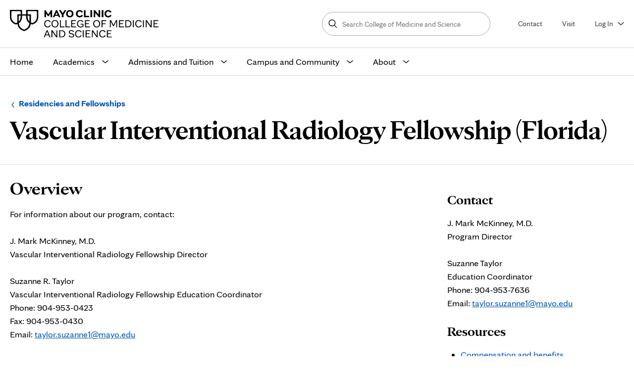

--- FILE ---
content_type: text/html; charset=UTF-8
request_url: https://college.mayo.edu/academics/residencies-and-fellowships/vascular-interventional-radiology-fellowship-florida/
body_size: 10098
content:

<!DOCTYPE html>
<html lang="en">
  <head>
  <meta charset="UTF-8">
  <meta name="viewport" content="width=device-width, initial-scale=1.0">
  <meta http-equiv="X-UA-Compatible" content="ie=edge">
  <title>Vascular Interventional Radiology Fellowship (Florida) - Residencies and Fellowships - Mayo Clinic College of Medicine & Science</title>

	<link rel="preload" href="/media/mccms/site-assets/css/fonts/MayoClinicSerifDisplay-Bold.woff2" as="font" type="font/woff2" crossorigin>
  <link rel="preload" href="/media/mccms/site-assets/css/fonts/MayoClinicSans-Regular.woff2" as="font" type="font/woff2" crossorigin>
  <link rel="preload" href="/media/mccms/site-assets/css/fonts/MayoClinicSans-Bold.woff2" as="font" type="font/woff2" crossorigin>
  <link rel="stylesheet" type="text/css" href="/media/mccms/site-assets/css/styles.css?version=223.0" />
	<link rel="stylesheet" type="text/css" href="/media/mccms/site-assets/css/t4extra.css?version=66.0" />
	
    			<script src="//tagdelivery.mayoclinic.org/mccollege/prod/utag.sync.js" type="text/javascript"></script>
      <!--Tag Management System --><script type="text/javascript" src="//nexus.ensighten.com/mayo_clinic/collegeprod/Bootstrap.js"></script>
		
	<script>
    // Picture element HTML5 shiv
    document.createElement( "picture" );
  </script>
  <script src="/media/mccms/site-assets/javascript/first.js" defer></script>
  <script src="https://cdnjs.cloudflare.com/ajax/libs/picturefill/3.0.3/picturefill.min.js" async></script>  
  <script src="https://cdnjs.cloudflare.com/ajax/libs/svgxuse/1.2.6/svgxuse.min.js" defer></script>

 <link href="https://college.mayo.edu/academics/residencies-and-fellowships/vascular-interventional-radiology-fellowship-florida/" rel="canonical" />
  <meta name="author" content="Mayo Clinic College of Medicine and Science">
  <meta name="description" content="Mayo Clinic offers a Vascular Interventional Radiology Fellowship in Florida. For information, contact the Vascular Interventional Radiology Fellowship Director. " />
  <meta property="og:title" content="Vascular Interventional Radiology Fellowship (Florida) - Residencies and Fellowships - Mayo Clinic College of Medicine & Science" />
  
  
  
  <meta property="og:url" content="https://college.mayo.edu/academics/residencies-and-fellowships/vascular-interventional-radiology-fellowship-florida/" />
  <meta property="og:site_name" content="Mayo Clinic College of Medicine and Science">
  <meta name="twitter:card" content="summary_large_image">
  <meta name="twitter:site" content="@mayoclinic">
  
    
  <meta name="pagetype" content="default">

  
 
  <link rel="apple-touch-icon" sizes="180x180" href="/media/mccms/site-assets/faviconsx2flogo/apple-touch-icon.png">
	<link rel="icon" type="image/png" sizes="32x32" href="/media/mccms/site-assets/faviconsx2flogo/favicon-32x32.png">
	<link rel="icon" type="image/png" sizes="16x16" href="/media/mccms/site-assets/faviconsx2flogo/favicon-16x16.png">
	<link rel="manifest" href="/media/mccms/site-assets/faviconsx2flogo/site.webmanifest">
	<link rel="mask-icon" href="/media/mccms/site-assets/faviconsx2flogo/safari-pinned-tab.svg" color="#000000">
	<meta name="msapplication-TileColor" content="#000000">
	<meta name="theme-color" content="#ffffff">
    
    
    
    
    <script type="text/javascript" src="//script.crazyegg.com/pages/scripts/0083/0194.js" async="async"></script>

<script>(window.BOOMR_mq=window.BOOMR_mq||[]).push(["addVar",{"rua.upush":"false","rua.cpush":"false","rua.upre":"false","rua.cpre":"false","rua.uprl":"false","rua.cprl":"false","rua.cprf":"false","rua.trans":"","rua.cook":"false","rua.ims":"false","rua.ufprl":"false","rua.cfprl":"false","rua.isuxp":"false","rua.texp":"norulematch","rua.ceh":"false","rua.ueh":"false","rua.ieh.st":"0"}]);</script>
                              <script>!function(e){var n="https://s.go-mpulse.net/boomerang/";if("False"=="True")e.BOOMR_config=e.BOOMR_config||{},e.BOOMR_config.PageParams=e.BOOMR_config.PageParams||{},e.BOOMR_config.PageParams.pci=!0,n="https://s2.go-mpulse.net/boomerang/";if(window.BOOMR_API_key="CFHPE-PGDZH-6V2L2-HFF9T-AYCH2",function(){function e(){if(!o){var e=document.createElement("script");e.id="boomr-scr-as",e.src=window.BOOMR.url,e.async=!0,i.parentNode.appendChild(e),o=!0}}function t(e){o=!0;var n,t,a,r,d=document,O=window;if(window.BOOMR.snippetMethod=e?"if":"i",t=function(e,n){var t=d.createElement("script");t.id=n||"boomr-if-as",t.src=window.BOOMR.url,BOOMR_lstart=(new Date).getTime(),e=e||d.body,e.appendChild(t)},!window.addEventListener&&window.attachEvent&&navigator.userAgent.match(/MSIE [67]\./))return window.BOOMR.snippetMethod="s",void t(i.parentNode,"boomr-async");a=document.createElement("IFRAME"),a.src="about:blank",a.title="",a.role="presentation",a.loading="eager",r=(a.frameElement||a).style,r.width=0,r.height=0,r.border=0,r.display="none",i.parentNode.appendChild(a);try{O=a.contentWindow,d=O.document.open()}catch(_){n=document.domain,a.src="javascript:var d=document.open();d.domain='"+n+"';void(0);",O=a.contentWindow,d=O.document.open()}if(n)d._boomrl=function(){this.domain=n,t()},d.write("<bo"+"dy onload='document._boomrl();'>");else if(O._boomrl=function(){t()},O.addEventListener)O.addEventListener("load",O._boomrl,!1);else if(O.attachEvent)O.attachEvent("onload",O._boomrl);d.close()}function a(e){window.BOOMR_onload=e&&e.timeStamp||(new Date).getTime()}if(!window.BOOMR||!window.BOOMR.version&&!window.BOOMR.snippetExecuted){window.BOOMR=window.BOOMR||{},window.BOOMR.snippetStart=(new Date).getTime(),window.BOOMR.snippetExecuted=!0,window.BOOMR.snippetVersion=12,window.BOOMR.url=n+"CFHPE-PGDZH-6V2L2-HFF9T-AYCH2";var i=document.currentScript||document.getElementsByTagName("script")[0],o=!1,r=document.createElement("link");if(r.relList&&"function"==typeof r.relList.supports&&r.relList.supports("preload")&&"as"in r)window.BOOMR.snippetMethod="p",r.href=window.BOOMR.url,r.rel="preload",r.as="script",r.addEventListener("load",e),r.addEventListener("error",function(){t(!0)}),setTimeout(function(){if(!o)t(!0)},3e3),BOOMR_lstart=(new Date).getTime(),i.parentNode.appendChild(r);else t(!1);if(window.addEventListener)window.addEventListener("load",a,!1);else if(window.attachEvent)window.attachEvent("onload",a)}}(),"".length>0)if(e&&"performance"in e&&e.performance&&"function"==typeof e.performance.setResourceTimingBufferSize)e.performance.setResourceTimingBufferSize();!function(){if(BOOMR=e.BOOMR||{},BOOMR.plugins=BOOMR.plugins||{},!BOOMR.plugins.AK){var n=""=="true"?1:0,t="",a="amitpgyx3tm262lqv5xa-f-1a246003d-clientnsv4-s.akamaihd.net",i="false"=="true"?2:1,o={"ak.v":"39","ak.cp":"1224541","ak.ai":parseInt("733944",10),"ak.ol":"0","ak.cr":8,"ak.ipv":4,"ak.proto":"h2","ak.rid":"52846885","ak.r":47605,"ak.a2":n,"ak.m":"dsca","ak.n":"essl","ak.bpcip":"3.17.55.0","ak.cport":40802,"ak.gh":"23.45.126.203","ak.quicv":"","ak.tlsv":"tls1.3","ak.0rtt":"","ak.0rtt.ed":"","ak.csrc":"-","ak.acc":"","ak.t":"1768992622","ak.ak":"hOBiQwZUYzCg5VSAfCLimQ==KPJUyRvIDauz9G0mLNgIdwSV1MkSP77+5uzorneZmwis8aGSfzplTILEyh0EUQNDS1lI+aT9aBiUf8Pt5awDror5VB7gxYGcqrxllpxtBq48ec7BAQmTFs8HR/mwkxfVZ30z+c9FakSQudYKq5N2j5bY3vH/uaSHLS0G3IBFK1/LOeLvQQnk4EzfKt30CQ8Sf4l5WesR2IWQBRjf0fpEo0N2cK4pm2wRO5OIA9X+fV0fcKeW3xLnlCilGOaPas8LRwqyMD9Q4nXhfbY6OHnnVSTw2gcbA9gJbi/0sNiJu2lXXImGu1U48Jy1Cx2JEtt1fvsniZF0OB0Q05N3RE6P1onX3W5yV26O5EPRRk2yH7/HCYTkmdr2DxP4oW0a/8MHnp7zPKmLPoa2efRHyRI76iQY3juwUjChgUfiMoNGoiQ=","ak.pv":"6","ak.dpoabenc":"","ak.tf":i};if(""!==t)o["ak.ruds"]=t;var r={i:!1,av:function(n){var t="http.initiator";if(n&&(!n[t]||"spa_hard"===n[t]))o["ak.feo"]=void 0!==e.aFeoApplied?1:0,BOOMR.addVar(o)},rv:function(){var e=["ak.bpcip","ak.cport","ak.cr","ak.csrc","ak.gh","ak.ipv","ak.m","ak.n","ak.ol","ak.proto","ak.quicv","ak.tlsv","ak.0rtt","ak.0rtt.ed","ak.r","ak.acc","ak.t","ak.tf"];BOOMR.removeVar(e)}};BOOMR.plugins.AK={akVars:o,akDNSPreFetchDomain:a,init:function(){if(!r.i){var e=BOOMR.subscribe;e("before_beacon",r.av,null,null),e("onbeacon",r.rv,null,null),r.i=!0}return this},is_complete:function(){return!0}}}}()}(window);</script></head>
<body> 
  <!--Common Header Start-->
  <section class="site-header" role="banner">
    <div class="inner-header">
        <a class="skip-nav" href="#page-top">Skip to main content</a>
        <a class="logo" href="/" title="Home" rel="home" id="headerLogo">
            <img src="/media/mccms/site-assets/faviconsx2flogo/MCCMS_Logo_Black_New.svg" alt="Mayo Clinic College of Medicine and Science logo" title="Link to Home" width="300" height="42">
        </a>
        <!-- secondary-navigation--desktop -->
        <div class="secondary-navigation--desktop">
            <div class="secondary-navigation__triggers">
                <a id="mega_search" href="javascript:void(0)" class="secondary-navgiation menu-trigger menu-trigger--search" role="button" aria-label="Open or close site search">
                    <span class="svg-icon">
                        <svg>
                            <use xlink:href="#search"></use>
                        </svg>
                    </span>
                    <span class="svg-icon close-menu">
                        <svg>
                            <use xlink:href="#close"></use>
                        </svg>
                    </span>
                    <span class="search__text">Search</span>
                </a>
                <!-- .sitewide-search -->
        <div class="sitewide-search" role="search">
           <form action="/search/" method="get" id="sitewide-search-form" class="header-form">
            <label for="site-wide-search-text" class="sr">Search College of Medicine and Science</label>
            <input type="text" placeholder="Search College of Medicine and Science" id="site-wide-search-text" name="searchStudioQuery" />
            <button type="submit" class="button--small">
                  <span class="sr-text">Search</span>
                  <span class="search-icon svg-icon">
                    <svg>
                      <use xmlns:xlink="http://www.w3.org/1999/xlink" xlink:href="#search"></use>
                    </svg>
                  </span>
            </button>
           </form>
        </div><!-- // .sitewide-search -->
                <a id="universal_contact" href="/admissions-and-tuition/contact/" class="secondary-navgiation">Contact</a>
                <a id="universal_visit" href="/admissions-and-tuition/visit/" class="secondary-navgiation">Visit</a>
                <a id="mobile_menu" href="javascript:void(0)" class="secondary-navgiation menu-trigger menu-trigger--main-nav" role="button" aria-label="Open or close site navigation">
                    <span class="svg-icon" aria-label="Open">
                        <svg>
                            <use xlink:href="#menu"></use>
                        </svg>
                    </span>
                    <span class="svg-icon close-menu" aria-label="Close">
                        <svg>
                            <use xlink:href="#close"></use>
                        </svg>
                    </span>
                </a>
                <a id="mega_log_in" href="javascript:void(0)" class="secondary-navgiation menu-trigger menu-trigger--login" aria-expanded="false" aria-controls="user-login-desktop">
                    Log&nbsp;In
                    <span class="svg-icon" aria-hidden="true">
                         <svg>
                              <use xlink:href="#arrow-down"></use>
                         </svg>
                    </span>
                </a>

                <!-- .user-login desktop -->
                <div id="user-login-desktop" class="user-login-desktop" hidden>
                    <ul>
                       <li><a href="https://mccms.elluciancrmrecruit.com/Apply/Account/Login">Application for Admission</a></li><li><a href="https://edlinkplus.mayo.edu/">Student/Faculty Portal</a></li><li><a href="https://mayo.medhub.com/index.mh">MedHub</a></li><li><a href="https://learninghub.mayo.edu/">Learning Hub (Brightspace)</a></li><li><a href="https://ce.mayo.edu/">Continuous Professional Development</a></li>
                    </ul>
                </div>
                <!-- // .user-login desktop -->
            </div>
        </div><!-- // secondary-navigation--desktop -->
    </div>
</section>
<!-- header-navigation -->
<!-- header-navigation -->
<section class="header-navigation">
  <nav class="main-nav" aria-labelledby="primarynavlabel">
    <span class="sr" id="primarynavlabel">Main site navigation</span>

    <ul>
      <!-- Home -->
      <li>
        <a
          id="mega_home"
          title="Mayo Clinic Education homepage"
          href="/"
          class="main-link"
        >
          Home
        </a>
      </li>

      <!-- Academics -->
      <li data-path="/academics/">
        <a
          id="mega_academics"
          href="/academics/"
          class="main-link has-dropdown"
          aria-expanded="false"
          aria-controls="mega-menu-academics"
        >
          Academics
          <span class="svg-icon accordion-more" aria-hidden="true">
            <svg><use xlink:href="#arrow-down" /></svg>
          </span>
        </a>

        <div class="mega-menu" id="mega-menu-academics" hidden>
          <div class="mega-menu-inner">
            <p class="mega-section-link__mobile">
              <a href="/academics/">
                Academics
                Section Overview
              </a>
            </p>
            <section class="mega-links">
 <div class="mega-head top" role="heading" aria-level="4">Academic programs</div>
 <ul>
<li><a id="mega_residencies_fellowships" href="/academics/residencies-and-fellowships/">Residencies and fellowships</a>
<p class="small">350+ GME programs in all medical and surgical specialties</p>
</li>
<li><a id="mega_health_sciences" href="/academics/health-sciences-education/">Health sciences education</a>
<p class="small">140+ programs, internships, and rotations in 50 health sciences fields</p>
</li>
<li><a id="mega_school_of_medicine" href="/academics/mayo-clinic-alix-school-of-medicine/">Mayo Clinic Alix School of Medicine</a>
<p class="small">M.D. and M.D.-Ph.D. degrees</p>
</li>
<li><a id="mega_biomedical_research" href="/academics/biomedical-research-training/">Biomedical research training</a>
<p class="small">Ph.D. and master's degrees in biomedical sciences</p>
</li>
<li><a id="mega_continuous_professional_development" title="Mayo Clinic School of Continuous Professional Development" href="https://ce.mayo.edu/" target="_blank" rel="noopener noreferrer">Continuous professional development</a>
<p class="small">Continuing education courses for medical professionals</p>
</li>
<li><a id="mega_visiting_medical_students" href="/academics/visiting-medical-student-clerkships/">Visiting medical student clerkships</a>
<p class="small">Elective clinical rotations for visiting medical students</p>
</li>
<li><a id="mega_nonclinical" href="/academics/non-clinical-education/">Non-clinical education programs</a>
<p class="small">Internships, experiences, and opportunities for learners</p>
</li>
</ul>
</section>
<section class="mega-links">
 <div class="mega-head top" role="heading" aria-level="4">Learner services and support</div>
 <ul>
<li><a id="mega_academic_support_wellness" href="/academics/academic-support-and-wellness/">Academic support and well-being</a></li>
<li><a title="Mayo Clinic Harper Family Foundation Artificial Intelligence Education in Medicine Program" href="https://education.mayo.edu/mayo-clinic-harper-family-foundation-artificial-intelligence-education-in-medicine-program/" target="_blank" rel="noopener">Artificial intelligence training</a></li>
<li><a href="/academics/office-of-education-engagement-and-outreach/">Office of Education Engagement and Outreach</a></li>
<li><a id="mega_libraries" href="/academics/libraries/">Libraries</a></li>
<li><a href="/academics/microsurgery-training-center/">Microsurgery Training Center</a></li>
<li><a id="mega_simulation_centers" href="/academics/simulation-centers/">Simulation centers</a></li>
</ul>
<div class="mega-head" role="heading" aria-level="4">What sets us apart</div>
<ul>
<li><a id="mega_choosing_mayo_clinic" href="/about/choosing-mayo-clinic/">Choosing Mayo Clinic</a>
<p class="small">Learning environment, research and patient care, rankings, faculty</p>
</li>
</ul>
</section>
<section class="mega-card-small">
<a id="mega_academics_browse_programs" href="/academics/"  class="card">
  <figure>
    <img loading="lazy" src="https://pxl-mayoedu.terminalfour.net/filters:quality(75)/prod01/channel_2/media/mccms/content-assets/mega-menu/find-program-3675660_0001-menu.jpg" alt="Mayo Clinic physician drawing on whiteboard">
  </figure>
  <div class="card-inner">
    <div class="mega-head">See all programs</div>
    <p>Search and filter our more than 400 programs.</p>
    <span class="button">Browse programs</span>
  </div>
</a>
</section>
          </div>
        </div>
      </li>

      <!-- Admissions -->
      <li data-path="/admissions-and-tuition/">
        <a
          id="mega_admissions"
          href="/admissions-and-tuition/"
          class="main-link has-dropdown"
          aria-expanded="false"
          aria-controls="mega-menu-admissions"
        >
          Admissions and Tuition
          <span class="svg-icon accordion-more" aria-hidden="true">
            <svg><use xlink:href="#arrow-down" /></svg>
          </span>
        </a>

        <div class="mega-menu" id="mega-menu-admissions" hidden>
          <div class="mega-menu-inner">
            <p class="mega-section-link__mobile">
              <a href="/admissions-and-tuition/">
                Admissions and Tuition
                Section Overview
              </a>
            </p>
            <section class="mega-links">
 <div class="mega-head top" role="heading" aria-level="4">Residencies and fellowships</div>
 <ul>
<li><a style="display: inline;" id="mega_mcsgme_admissions" href="/academics/residencies-and-fellowships/admissions-and-benefits/">Admissions</a> &bull; <a style="display: inline;" id="mega_mcsgme_stipend" href="/academics/residencies-and-fellowships/admissions-and-benefits/stipend-and-benefits/">Stipend and benefits</a></li>
</ul>
<div class="mega-head" role="heading" aria-level="4">Health sciences education</div>
<ul>
<li><a id="mega_mcshs_admissions" href="/academics/health-sciences-education/admissions/">Admissions and tuition</a></li>
</ul>
<div class="mega-head" role="heading" aria-level="4">Mayo Clinic Alix School of Medicine</div>
<ul>
<li><a style="display: inline;" id="mega_mcsom_admissions" href="/academics/mayo-clinic-alix-school-of-medicine/md-program/how-to-apply/">Admissions</a> &bull; <a style="display: inline;" id="mega_mcsom_tuition" href="/academics/mayo-clinic-alix-school-of-medicine/md-program/tuition-and-aid/">Tuition and aid</a></li>
</ul>
<div class="mega-head" role="heading" aria-level="4">Biomedical research training</div>
<ul>
<li><a id="mega_mcgsbs_admissions" href="/academics/biomedical-research-training/admissions-and-benefits/">Admissions and benefits</a></li>
</ul>
<div class="mega-head" role="heading" aria-level="4">Visiting medical student clerkships</div>
<ul>
<li><a href="/academics/visiting-medical-student-clerkships/application-process/">Admissions</a></li>
</ul>
</section>
<section class="mega-links">
 <div class="mega-head top" role="heading" aria-level="4">Admissions and financial aid support</div>
 <ul>
<li><a href="/admissions-and-tuition/financial-aid/">Financial aid</a>
<p class="small">How to apply for aid, services we provide, grants, scholarships, and loans</p>
</li>
<li><a id="mega_registrar" href="/admissions-and-tuition/registrar/">Registrar</a>
<p class="small">Academic records, education verifications, and transcript requests</p>
</li>
<li><a id="mega_immigrationvisas" href="/admissions-and-tuition/immigration-and-visas/">Immigration and visas</a>
<p class="small">Visa classifications, requirements, and forms for international applicants</p>
</li>
</ul>
<div class="mega-head" role="heading" aria-level="4">Get in touch</div>
<ul>
<li><a href="/admissions-and-tuition/contact/">Contact</a>
<p class="small">Contact our admissions and recruitment staff</p>
</li>
<li><a href="/admissions-and-tuition/visit/">Visit</a>
<p class="small">Experience our campus environment through a virtual visit</p>
</li>
</ul>
</section>
<section class="mega-card-small">
<a id="mega_admissions_browse_programs" href="/academics/"  class="card">
  <figure>
    <img loading="lazy" src="https://pxl-mayoedu.terminalfour.net/filters:quality(75)/prod01/channel_2/media/mccms/content-assets/mega-menu/choosing-mayo-clinic-3660130-0025R-menu.jpg" alt="A Mayo Clinic researcher engages with learners in the laboratory">
  </figure>
  <div class="card-inner">
    <div class="mega-head"></div>
    <p>Our programs have a wide range of admissions requirements, application processes, costs, benefits and financial aid options. Find your program to see the most relevant information.</p>
    <span class="button">Browse programs</span>
  </div>
</a>
</section>
          </div>
        </div>
      </li>

      <!-- Campus and Community -->
      <li data-path="/campus-and-community/">
        <a
          id="mega_campus"
          href="/campus-and-community/"
          class="main-link has-dropdown"
          aria-expanded="false"
          aria-controls="mega-menu-campus"
        >
          Campus and Community
          <span class="svg-icon accordion-more" aria-hidden="true">
            <svg><use xlink:href="#arrow-down" /></svg>
          </span>
        </a>

        <div class="mega-menu" id="mega-menu-campus" hidden>
          <div class="mega-menu-inner">
            <p class="mega-section-link__mobile">
              <a href="/campus-and-community/">
                Campus and Community
                Section Overview
              </a>
            </p>
            <section class="mega-card-small">
<a id="mega_campus_arizona" href="/campus-and-community/arizona/"  class="card">
  <figure>
    <img loading="lazy" src="https://pxl-mayoedu.terminalfour.net/filters:quality(75)/prod01/channel_2/media/mccms/content-assets/mega-menu/mayo-clinic-arizona-3180811-0001-menu.jpg" alt="Mayo Clinic campus in Arizona exterior facilities photo">
  </figure>
  <div class="card-inner">
    <div class="mega-head">Phoenix/Scottsdale, Arizona</div>
    <p>Our growing campus in the sun-drenched desert southwest.</p>
    <span class="button">Explore</span>
  </div>
</a>
</section><section class="mega-card-small">
<a id="mega_campus_florida" href="/campus-and-community/florida/"  class="card">
  <figure>
    <img loading="lazy" src="https://pxl-mayoedu.terminalfour.net/filters:quality(75)/prod01/channel_2/media/mccms/content-assets/mega-menu/mayo-clinic-florida-jax-davis-bldg-menu.jpg" alt="Mayo Clinic campus in Florida exterior facilities photo">
  </figure>
  <div class="card-inner">
    <div class="mega-head">Jacksonville, Florida</div>
    <p>Team medicine and science in the state's largest city.</p>
    <span class="button">Explore</span>
  </div>
</a>
</section><section class="mega-card-small">
<a id="mega_campus_minnesota" href="/campus-and-community/minnesota/"  class="card">
  <figure>
    <img loading="lazy" src="https://pxl-mayoedu.terminalfour.net/filters:quality(75)/prod01/channel_2/media/mccms/content-assets/mega-menu/mayo-clinic-minnesota-MEYR6203R-menu.jpg" alt="Mayo Clinic campus in Rochester exterior facilities photo">
  </figure>
  <div class="card-inner">
    <div class="mega-head">Rochester, Minnesota</div>
    <p>Where it all began more than 150 years ago.</p>
    <span class="button">Explore</span>
  </div>
</a>
</section><section class="mega-card-small">
<a id="mega_campus_healthsystem" href="/campus-and-community/mayo-clinic-health-system/"  class="card">
  <figure>
    <img loading="lazy" src="https://pxl-mayoedu.terminalfour.net/filters:quality(75)/prod01/channel_2/media/mccms/content-assets/mega-menu/mayo-clinic-health-system-3632732-0026-menu.jpg" alt="Mayo Clinic Health System exterior facilities photo">
  </figure>
  <div class="card-inner">
    <div class="mega-head">Mayo Clinic Health System</div>
    <p>Serving more than 60 communities in Minnesota, Wisconsin and Iowa.</p>
    <span class="button">Explore</span>
  </div>
</a>
</section>
          </div>
        </div>
      </li>

      <!-- About -->
      <li data-path="/about/">
        <a
          id="mega_about"
          href="/about/"
          class="main-link has-dropdown"
          aria-expanded="false"
          aria-controls="mega-menu-about"
        >
          About
          <span class="svg-icon accordion-more" aria-hidden="true">
            <svg><use xlink:href="#arrow-down" /></svg>
          </span>
        </a>

        <div class="mega-menu" id="mega-menu-about" hidden>
          <div class="mega-menu-inner">
            <p class="mega-section-link__mobile">
              <a href="/about/">
                About
                Section Overview
              </a>
            </p>
            <section class="mega-links">
 <div class="mega-head top" role="heading" aria-level="4">College profile</div>
 <ul>
<li><a id="mega_history" href="/about/college-profile/history/">History</a></li>
<li><a id="mega_hlc_accreditation" href="/about/college-profile/higher-learning-commission-accreditation/">Higher Learning Commission accreditation</a></li>
<li><a id="mega_consumer_information_disclosures" href="/about/college-profile/consumer-information-and-disclosures/">Consumer information and disclosures</a></li>
</ul>
<div class="mega-head" role="heading" aria-level="4">Headlines and highlights</div>
<ul>
<li><a id="mega_news" href="/about/news/">News center</a></li>
<li><a href="/about/news/commencement/">Commencement</a></li>
</ul>
</section>
<section class="mega-links">
 <div class="mega-head top" role="heading" aria-level="4">Centers and services</div>
 <ul>
<li><a id="mega_alumni" href="/about/alumni-center/">Alumni center</a>
<p class="small">Six alumni associations for our graduates</p>
</li>
<li><a href="https://executiveeducation.mayo.edu/">Executive Education</a>
<p class="small">Healthcare administration courses for leaders and medical education consulting for organizations</p>
</li>
<li><a id="mega_academy" href="/academy/">Academy of Educational Excellence</a>
<p class="small">Resources, recognition, and support for Mayo Clinic faculty and educators</p>
</li>
</ul>
</section>
<section class="mega-card-small">
<a id="mega_about_choosing" href="/about/choosing-mayo-clinic/"  class="card">
  
  <div class="card-inner">
    <div class="mega-head">Choosing Mayo Clinic</div>
    <p>Learning environment, research and patient care, rankings, faculty, and vision and values</p>
    <span class="button">Learn more</span>
  </div>
</a>
</section>
          </div>
        </div>
      </li>
    </ul>

    <!-- Mobile login -->
    <ul class="mobile-nav-links">
      <li class="mobile-nav-link">
        <a
          id="mega_log_in"
          href="javascript:void(0)"
          class="has-dropdown has-icon"
          aria-expanded="false"
          aria-controls="mega-menu-login"
        >
          <span class="svg-icon pre-icon" aria-hidden="true">
            <svg><use xlink:href="#person-invert-white" /></svg>
          </span>
          Log In
          <span class="svg-icon accordion-more" aria-hidden="true">
            <svg><use xlink:href="#arrow-down" /></svg>
          </span>
        </a>

        <div class="mega-menu" id="mega-menu-login" hidden>
          <div class="mega-menu-inner">
            <div class="mega-links">
              <ul>
                <li><a href="https://mccms.elluciancrmrecruit.com/Apply/Account/Login">Application for Admission</a></li><li><a href="https://edlinkplus.mayo.edu/">Student/Faculty Portal</a></li><li><a href="https://mayo.medhub.com/index.mh">MedHub</a></li><li><a href="https://learninghub.mayo.edu/">Learning Hub (Brightspace)</a></li><li><a href="https://ce.mayo.edu/">Continuous Professional Development</a></li>
              </ul>
            </div>
          </div>
        </div>
      </li>
    </ul>
  </nav>
</section>
<!-- // .header-navigation -->
  <!--Common Header End-->
  <nav class="program-nav" aria-labelledby="sectiontitleid"><div class="program-nav__title"><span class="sr">Browse up a level:</span><a href="/academics/residencies-and-fellowships/">Residencies and Fellowships</a><span class="sr">Navigation menu for the following sub-section:</span><h1 id="sectiontitleid">Vascular Interventional Radiology Fellowship (Florida)</h1></div></nav><div class="program-nav__wrapper"></div><!--Section Heading-->
  <!--Hero Image/Video-->
  <main class="main-content main-content--sidebar-right" role="main">
    <section class="main-content-body" aria-label="Page main content"><section id="page-top" tabindex="-1"><div class="sr">Page Content</div></section>
     <div class="main-content-body__inner">
       <!--Search text crawl start--><section class="gen-content-column-wrapper">
  <div class="gen-content-column general-content">
    <span id="d.en.25707"></span>
    <!--
    
    <h2 class="gen-content-heading">Vascular Interventional Radiology Fellowship (Florida)</h2>
    
    -->
    <h2 class="gen-content-heading">Overview</h2>
  <div><p>For information about our program, contact:</p>
<p>J. Mark McKinney, M.D.<br>Vascular Interventional Radiology Fellowship Director</p>
<p>Suzanne R. Taylor<br>Vascular Interventional Radiology Fellowship Education Coordinator<br>Phone: 904-953-0423<br>Fax: 904-953-0430<br>Email:&nbsp;<a href="mailto:taylor.suzanne1@mayo.edu">taylor.suzanne1@mayo.edu</a></p>
<h3>How to apply</h3>
<p>You must apply through the Electronic Residency Application Service (ERAS). This can be done through your medical school dean's office. International medical graduates should contact the Educational Commission for Foreign Medical Graduates (ECFMG) for information on how to apply using ERAS.</p>
<p>The application form and all supporting documentation must be submitted through ERAS. Early applications are encouraged. The academic year begins in July.</p>
<ol>
<li>To apply to the program, visit the&nbsp;<a href="https://students-residents.aamc.org/applying-residency/applying-residencies-eras/">ERAS website</a>. All applications to Mayo Clinic School of Graduate Medical Education programs must include these&nbsp;<a href="/academics/residencies-and-fellowships/admissions-and-benefits/application-process/">application materials.</a></li>
<li>All appointments are made through the&nbsp;<a href="https://www.nrmp.org/">National Resident Matching Program</a>&nbsp;(NRMP). Candidates must register through the NRMP website.</li>
<li>Applicants considered for an appointment will be invited to visit Mayo Clinic for a personal interview with the program director and selected faculty. Interviews are conducted between February and April each year.</li>
</ol></div>
  </div>
</section><!--Search text crawl end-->
<nav aria-label="breadcrumb" style="padding: 0px 20px; margin-bottom: 10px;" class="footer-breadcrumbs"><a href="/academics/">Academics</a>&nbsp;&rtrif;&nbsp;<a href="/academics/residencies-and-fellowships/">Residencies and Fellowships</a>&nbsp;&rtrif;&nbsp;Vascular Interventional Radiology Fellowship (Florida)</nav>
      </div>
    </section>
    <div class="main-content-sidebar" role="complementary"> 
      <div class="sidebar-content">

  <h3>Contact</h3>
                                                                                          
  <p>J. Mark McKinney, M.D.<br>Program Director</p>
<p>Suzanne Taylor<br>Education Coordinator<br>Phone:&nbsp;904-953-7636<br>Email:&nbsp;<a href="mailto:taylor.suzanne1@mayo.edu">taylor.suzanne1@mayo.edu</a></p>



                                                                                         


</div><div class="sidebar-content">

  <h3>Resources</h3>
                                                                                          
  <ul>
<li><a href="/academics/residencies-and-fellowships/admissions-and-benefits/stipend-and-benefits/">Compensation and benefits</a></li>
<li><a href="/academics/residencies-and-fellowships/clinician-investigator-training-program/">Clinician-Investigator Training Program</a></li>
<li><a href="https://www.mayo.edu/research/centers-programs/center-clinical-translational-science">Clinical and translational research training</a></li>
<li><a href="/academics/visiting-medical-student-clerkships/">Visiting medical student clerkships</a></li>
</ul>



                                                                                         


</div>
    </div><!-- // .main-content-sidebar-right -->
<section class="mayo-lightbox" aria-label="Media viewer for images and video">
  <div class="mayo-lightbox-column"> 
    <a role="button" href="javascript:void(0)" class="mayo-lightbox__close">
      <span class="svg-icon close-menu">
        <svg>
          <use xlink:href="#close"></use> 
        </svg>
      </span>
      <span class="icon-text">Close</span> 
    </a>
    <div class="mayo-lightbox__player">

    </div>
</div><!-- // .mayo-lightbox-gallery -->
</section>
    
</main><!-- // .main-content -->
	
    <footer class="site-footer" role="contentinfo">
<div class="to-top"> 
    <div class="to-top-inner">
        <a class="to-top__link page-top-link" id="page-top-link6656" title="Back to top of page" href="#page-top"> 
            <span class="top-text">Back to top</span>   
            <span class="svg-icon">
            <svg class="">
                <use xlink:href="#arrow-up" />  
            </svg>
            </span>
        </a>
    </div>
</div>

<a class="sticky-to-top__link page-top-link" id="page-top-link6656" title="Back to top of page" href="#page-top"> 
    <span class="sr">Back to top</span>   
    <span class="svg-icon">
    <svg class="">
        <use xlink:href="#arrow-up" />  
    </svg>
    </span>
</a>
  <div class="inner-footer">
    <section class="footer-link-list">
  
  <img src="https://pxl-mayoedu.terminalfour.net/prod01/channel_2/media/mccms/site-assets/faviconsx2flogo/MCCMS_Logo_White_New.svg" alt="Mayo Clinic Logo">
  <h2>College of Medicine &amp; Science</h2>
<p>200 First St. SW<br />Rochester, MN 55905<br /><a id="footer_contact" href="/admissions-and-tuition/contact/" class="button">Contact us</a>&nbsp;&nbsp;<a id="footer_visit" href="/admissions-and-tuition/visit/" class="button">Visit</a></p>
<div><a class="social-icon" title="College of Medicine and Science Facebook" href="https://www.facebook.com/mayocliniccollege" aria-label="College of Medicine and Science Facebook"><img loading="lazy" class=" " src="/media/mccms/content-assets/icons/facebook-logo-white.svg" alt="College of Medicine and Science Facebook" /></a><a class="social-icon" title="College of Medicine and Science Instagram" href="https://www.instagram.com/mayocliniccollege/" aria-label="College of Medicine and Science Instagram"><img loading="lazy" class=" " src="/media/mccms/content-assets/icons/instagram-logo-white.svg" alt="College of Medicine and Science Instagram" /></a></div>
</section><section class="footer-link-list">
  <h3>Campus locations</h3>
  
  <ul id="footer-campus-list">
<li><a id="footer_minnesota" href="/campus-and-community/minnesota/">Rochester, Minnesota</a></li>
<li><a id="footer_florida" href="/campus-and-community/florida/">Jacksonville, Florida</a></li>
<li><a id="footer_arizona" href="/campus-and-community/arizona/">Phoenix/Scottsdale, Arizona</a></li>
</ul>
<p><img loading="lazy" class=" " src="/media/mccms/content-assets/mega-menu/mayo-clinic-3-locations-map.png" alt="Mayo Clinic has destination medical centers in Minnesota, Arizona, and Florida" /></p>
</section><section class="footer-link-list">
  <h3>Schools</h3>
  
  <ul>
<li><a id="footer_mcsom" href="/academics/mayo-clinic-alix-school-of-medicine/">Mayo Clinic Alix School of Medicine</a></li>
<li><a id="footer_mcsgme" href="/academics/residencies-and-fellowships/">Mayo Clinic School of Graduate Medical Education</a></li>
<li><a id="footer_mcshs" href="/academics/health-sciences-education/">Mayo Clinic School of Health Sciences</a></li>
<li><a id="footer_mcgsbs" href="/academics/biomedical-research-training/">Mayo Clinic Graduate School of Biomedical Sciences</a></li>
<li><a id="footer_mcscpd" href="https://ce.mayo.edu/" target="_blank" rel="noreferrer">Mayo Clinic School of Continuous Professional Development</a></li>
</ul>
</section><section class="footer-link-list">
  <h3>More from Mayo Clinic</h3>
  
  <ul>
<li><a id="footer_patient_care" href="https://www.mayoclinic.org/" target="_blank" rel="noreferrer">Patient care and health information</a></li>
<li><a id="footer_research" href="https://www.mayo.edu/research" target="_blank" rel="noreferrer">Research labs and clinical trials</a></li>
<li><a id="footer_giving" href="https://www.mayoclinic.org/giving-to-mayo-clinic" target="_blank" rel="noreferrer">Giving and philanthropy</a></li>
<li><a id="footer_medical_professionals" href="https://www.mayoclinic.org/medical-professionals" target="_blank" rel="noreferrer">For medical professionals</a></li>
<li><a id="footer_jobs" href="https://jobs.mayoclinic.org/" target="_blank" rel="noreferrer">Job openings</a></li>
</ul>
</section>
<p class="footer-copyright">Any use of this site constitutes your agreement to the Terms and Conditions and Privacy Policies linked below.</p>
    <ul class="footer-links">
<li><a href="https://www.mayoclinic.org/about-this-site/terms-conditions-use-policy" target="_blank" rel="noreferrer">Terms and Conditions</a></li><li><a href="https://www.mayoclinic.org/about-this-site/privacy-policy" target="_blank" rel="noreferrer">Privacy Policy</a></li><li><a href="https://college.mayo.edu/media/mccms/content-assets/shared-documents/MCCMSPrivacyAddendum.pdf" target="_blank" rel="noreferrer">Privacy Addendum</a></li><li><a href="https://www.mayoclinic.org/documents/notice-of-nondiscrimination/doc-20425440" target="_blank" rel="noreferrer">Notice of Nondiscrimination</a></li>
    </ul>
<p class="footer-copyright">A single copy of these materials may be reprinted for noncommercial personal use only. "Mayo," "Mayo Clinic," "MayoClinic.org," "Mayo Clinic Healthy Living," and the triple-shield Mayo Clinic logo are trademarks of Mayo Foundation for Medical Education and Research.</p>
	
    			<script type="text/javascript">
    (function(a,b,c,d) {
        a='//tagdelivery.mayoclinic.org/mccollege/prod/utag.js ';
        b=document;c='script';d=b.createElement(c);d.src=a;
        d.type='text/java'+c;d.async=true;
        a=b.getElementsByTagName(c)[0];a.parentNode.insertBefore(d,a)})();
  </script>

		
    <p class="footer-copyright"><a class="t4Edit-page" href="https://cms.college.mayo.edu/terminalfour/page/directEdit#edit/2/en/10863">&copy;</a>   1998-<script>document.write(new Date().getFullYear())</script> Mayo Foundation for Medical Education and Research. All rights reserved.</p>
  </div>
</footer>

<!-- <script src="/media/mccms/site-assets/javascript/scripts.min.010426.js"></script> -->
<script src="/media/mccms/site-assets/javascript/scripts.min.010426.js?version=162.0"></script>
<script>
function vidDefer() {
var vidDefer = document.getElementsByTagName('iframe');
    for (var i=0; i<vidDefer.length; i++) {
    if(vidDefer[i].getAttribute('data-src') && vidDefer[i].closest("div").className != 'hidden-embed') {
    vidDefer[i].setAttribute('src',vidDefer[i].getAttribute('data-src'));
    } }
}
window.onload = vidDefer;</script>
      
      
      
  
  <script src="/media/mccms/site-assets/javascript/t4extra.js?version=59.0"></script><!--t4extra.js-->
         
 
</body>
</html>

--- FILE ---
content_type: text/html; charset=UTF-8
request_url: https://college.mayo.edu/academics/residencies-and-fellowships/vascular-interventional-radiology-fellowship-florida/
body_size: 10547
content:

<!DOCTYPE html>
<html lang="en">
  <head>
  <meta charset="UTF-8">
  <meta name="viewport" content="width=device-width, initial-scale=1.0">
  <meta http-equiv="X-UA-Compatible" content="ie=edge">
  <title>Vascular Interventional Radiology Fellowship (Florida) - Residencies and Fellowships - Mayo Clinic College of Medicine & Science</title>

	<link rel="preload" href="/media/mccms/site-assets/css/fonts/MayoClinicSerifDisplay-Bold.woff2" as="font" type="font/woff2" crossorigin>
  <link rel="preload" href="/media/mccms/site-assets/css/fonts/MayoClinicSans-Regular.woff2" as="font" type="font/woff2" crossorigin>
  <link rel="preload" href="/media/mccms/site-assets/css/fonts/MayoClinicSans-Bold.woff2" as="font" type="font/woff2" crossorigin>
  <link rel="stylesheet" type="text/css" href="/media/mccms/site-assets/css/styles.css?version=223.0" />
	<link rel="stylesheet" type="text/css" href="/media/mccms/site-assets/css/t4extra.css?version=66.0" />
	
    			<script src="//tagdelivery.mayoclinic.org/mccollege/prod/utag.sync.js" type="text/javascript"></script>
      <!--Tag Management System --><script type="text/javascript" src="//nexus.ensighten.com/mayo_clinic/collegeprod/Bootstrap.js"></script>
		
	<script>
    // Picture element HTML5 shiv
    document.createElement( "picture" );
  </script>
  <script src="/media/mccms/site-assets/javascript/first.js" defer></script>
  <script src="https://cdnjs.cloudflare.com/ajax/libs/picturefill/3.0.3/picturefill.min.js" async></script>  
  <script src="https://cdnjs.cloudflare.com/ajax/libs/svgxuse/1.2.6/svgxuse.min.js" defer></script>

 <link href="https://college.mayo.edu/academics/residencies-and-fellowships/vascular-interventional-radiology-fellowship-florida/" rel="canonical" />
  <meta name="author" content="Mayo Clinic College of Medicine and Science">
  <meta name="description" content="Mayo Clinic offers a Vascular Interventional Radiology Fellowship in Florida. For information, contact the Vascular Interventional Radiology Fellowship Director. " />
  <meta property="og:title" content="Vascular Interventional Radiology Fellowship (Florida) - Residencies and Fellowships - Mayo Clinic College of Medicine & Science" />
  
  
  
  <meta property="og:url" content="https://college.mayo.edu/academics/residencies-and-fellowships/vascular-interventional-radiology-fellowship-florida/" />
  <meta property="og:site_name" content="Mayo Clinic College of Medicine and Science">
  <meta name="twitter:card" content="summary_large_image">
  <meta name="twitter:site" content="@mayoclinic">
  
    
  <meta name="pagetype" content="default">

  
 
  <link rel="apple-touch-icon" sizes="180x180" href="/media/mccms/site-assets/faviconsx2flogo/apple-touch-icon.png">
	<link rel="icon" type="image/png" sizes="32x32" href="/media/mccms/site-assets/faviconsx2flogo/favicon-32x32.png">
	<link rel="icon" type="image/png" sizes="16x16" href="/media/mccms/site-assets/faviconsx2flogo/favicon-16x16.png">
	<link rel="manifest" href="/media/mccms/site-assets/faviconsx2flogo/site.webmanifest">
	<link rel="mask-icon" href="/media/mccms/site-assets/faviconsx2flogo/safari-pinned-tab.svg" color="#000000">
	<meta name="msapplication-TileColor" content="#000000">
	<meta name="theme-color" content="#ffffff">
    
    
    
    
    <script type="text/javascript" src="//script.crazyegg.com/pages/scripts/0083/0194.js" async="async"></script>

<script>(window.BOOMR_mq=window.BOOMR_mq||[]).push(["addVar",{"rua.upush":"false","rua.cpush":"false","rua.upre":"false","rua.cpre":"false","rua.uprl":"false","rua.cprl":"false","rua.cprf":"false","rua.trans":"","rua.cook":"false","rua.ims":"false","rua.ufprl":"false","rua.cfprl":"false","rua.isuxp":"false","rua.texp":"norulematch","rua.ceh":"false","rua.ueh":"false","rua.ieh.st":"0"}]);</script>
                              <script>!function(e){var n="https://s.go-mpulse.net/boomerang/";if("False"=="True")e.BOOMR_config=e.BOOMR_config||{},e.BOOMR_config.PageParams=e.BOOMR_config.PageParams||{},e.BOOMR_config.PageParams.pci=!0,n="https://s2.go-mpulse.net/boomerang/";if(window.BOOMR_API_key="CFHPE-PGDZH-6V2L2-HFF9T-AYCH2",function(){function e(){if(!o){var e=document.createElement("script");e.id="boomr-scr-as",e.src=window.BOOMR.url,e.async=!0,i.parentNode.appendChild(e),o=!0}}function t(e){o=!0;var n,t,a,r,d=document,O=window;if(window.BOOMR.snippetMethod=e?"if":"i",t=function(e,n){var t=d.createElement("script");t.id=n||"boomr-if-as",t.src=window.BOOMR.url,BOOMR_lstart=(new Date).getTime(),e=e||d.body,e.appendChild(t)},!window.addEventListener&&window.attachEvent&&navigator.userAgent.match(/MSIE [67]\./))return window.BOOMR.snippetMethod="s",void t(i.parentNode,"boomr-async");a=document.createElement("IFRAME"),a.src="about:blank",a.title="",a.role="presentation",a.loading="eager",r=(a.frameElement||a).style,r.width=0,r.height=0,r.border=0,r.display="none",i.parentNode.appendChild(a);try{O=a.contentWindow,d=O.document.open()}catch(_){n=document.domain,a.src="javascript:var d=document.open();d.domain='"+n+"';void(0);",O=a.contentWindow,d=O.document.open()}if(n)d._boomrl=function(){this.domain=n,t()},d.write("<bo"+"dy onload='document._boomrl();'>");else if(O._boomrl=function(){t()},O.addEventListener)O.addEventListener("load",O._boomrl,!1);else if(O.attachEvent)O.attachEvent("onload",O._boomrl);d.close()}function a(e){window.BOOMR_onload=e&&e.timeStamp||(new Date).getTime()}if(!window.BOOMR||!window.BOOMR.version&&!window.BOOMR.snippetExecuted){window.BOOMR=window.BOOMR||{},window.BOOMR.snippetStart=(new Date).getTime(),window.BOOMR.snippetExecuted=!0,window.BOOMR.snippetVersion=12,window.BOOMR.url=n+"CFHPE-PGDZH-6V2L2-HFF9T-AYCH2";var i=document.currentScript||document.getElementsByTagName("script")[0],o=!1,r=document.createElement("link");if(r.relList&&"function"==typeof r.relList.supports&&r.relList.supports("preload")&&"as"in r)window.BOOMR.snippetMethod="p",r.href=window.BOOMR.url,r.rel="preload",r.as="script",r.addEventListener("load",e),r.addEventListener("error",function(){t(!0)}),setTimeout(function(){if(!o)t(!0)},3e3),BOOMR_lstart=(new Date).getTime(),i.parentNode.appendChild(r);else t(!1);if(window.addEventListener)window.addEventListener("load",a,!1);else if(window.attachEvent)window.attachEvent("onload",a)}}(),"".length>0)if(e&&"performance"in e&&e.performance&&"function"==typeof e.performance.setResourceTimingBufferSize)e.performance.setResourceTimingBufferSize();!function(){if(BOOMR=e.BOOMR||{},BOOMR.plugins=BOOMR.plugins||{},!BOOMR.plugins.AK){var n=""=="true"?1:0,t="",a="amitpgyx3tm262lqv5ya-f-b0af0cdb1-clientnsv4-s.akamaihd.net",i="false"=="true"?2:1,o={"ak.v":"39","ak.cp":"1224541","ak.ai":parseInt("733944",10),"ak.ol":"0","ak.cr":9,"ak.ipv":4,"ak.proto":"h2","ak.rid":"52846ef1","ak.r":47605,"ak.a2":n,"ak.m":"dsca","ak.n":"essl","ak.bpcip":"3.17.55.0","ak.cport":40802,"ak.gh":"23.45.126.203","ak.quicv":"","ak.tlsv":"tls1.3","ak.0rtt":"","ak.0rtt.ed":"","ak.csrc":"-","ak.acc":"","ak.t":"1768992624","ak.ak":"hOBiQwZUYzCg5VSAfCLimQ==yD3GVTJRkxiuTpBGSUHLQJeVYoNAKteFeASv/gmn0uFd42AcxofscTYiOfbk+3ptdyZlEXl8xiBFJPcfom2IfB6Hnho/8rPOo4X/iRO9AY4f/22rr0wToC0GCvoPmsYLqMeq20/jweMgTajnQ3D36r5PTFzY2yaFjWa6wBOmUjK1tA/fqqsRBU7PZRCR0NXJrI49ypbheG/Xy/7FOaoDcXap9LYjxjzbT+t8JLmAK4U0t2YjxORHPnsp7f0mtPo5LieBPUEotrBpCCmIXViBkPeeYXC/MdJjXtN7p5Su6Z8r2MYikLnU/EObB0hpvn1VVQED1UM4yuLisVAp6xmDYkBCO5BQheqd0K0x4tgxz1c8JMjDZ5g2jXuKHJJUQiNMtuRByp7tMwjC6tncuI9jANbtqueiDqsougf23DnpZsU=","ak.pv":"6","ak.dpoabenc":"","ak.tf":i};if(""!==t)o["ak.ruds"]=t;var r={i:!1,av:function(n){var t="http.initiator";if(n&&(!n[t]||"spa_hard"===n[t]))o["ak.feo"]=void 0!==e.aFeoApplied?1:0,BOOMR.addVar(o)},rv:function(){var e=["ak.bpcip","ak.cport","ak.cr","ak.csrc","ak.gh","ak.ipv","ak.m","ak.n","ak.ol","ak.proto","ak.quicv","ak.tlsv","ak.0rtt","ak.0rtt.ed","ak.r","ak.acc","ak.t","ak.tf"];BOOMR.removeVar(e)}};BOOMR.plugins.AK={akVars:o,akDNSPreFetchDomain:a,init:function(){if(!r.i){var e=BOOMR.subscribe;e("before_beacon",r.av,null,null),e("onbeacon",r.rv,null,null),r.i=!0}return this},is_complete:function(){return!0}}}}()}(window);</script></head>
<body> 
  <!--Common Header Start-->
  <section class="site-header" role="banner">
    <div class="inner-header">
        <a class="skip-nav" href="#page-top">Skip to main content</a>
        <a class="logo" href="/" title="Home" rel="home" id="headerLogo">
            <img src="/media/mccms/site-assets/faviconsx2flogo/MCCMS_Logo_Black_New.svg" alt="Mayo Clinic College of Medicine and Science logo" title="Link to Home" width="300" height="42">
        </a>
        <!-- secondary-navigation--desktop -->
        <div class="secondary-navigation--desktop">
            <div class="secondary-navigation__triggers">
                <a id="mega_search" href="javascript:void(0)" class="secondary-navgiation menu-trigger menu-trigger--search" role="button" aria-label="Open or close site search">
                    <span class="svg-icon">
                        <svg>
                            <use xlink:href="#search"></use>
                        </svg>
                    </span>
                    <span class="svg-icon close-menu">
                        <svg>
                            <use xlink:href="#close"></use>
                        </svg>
                    </span>
                    <span class="search__text">Search</span>
                </a>
                <!-- .sitewide-search -->
        <div class="sitewide-search" role="search">
           <form action="/search/" method="get" id="sitewide-search-form" class="header-form">
            <label for="site-wide-search-text" class="sr">Search College of Medicine and Science</label>
            <input type="text" placeholder="Search College of Medicine and Science" id="site-wide-search-text" name="searchStudioQuery" />
            <button type="submit" class="button--small">
                  <span class="sr-text">Search</span>
                  <span class="search-icon svg-icon">
                    <svg>
                      <use xmlns:xlink="http://www.w3.org/1999/xlink" xlink:href="#search"></use>
                    </svg>
                  </span>
            </button>
           </form>
        </div><!-- // .sitewide-search -->
                <a id="universal_contact" href="/admissions-and-tuition/contact/" class="secondary-navgiation">Contact</a>
                <a id="universal_visit" href="/admissions-and-tuition/visit/" class="secondary-navgiation">Visit</a>
                <a id="mobile_menu" href="javascript:void(0)" class="secondary-navgiation menu-trigger menu-trigger--main-nav" role="button" aria-label="Open or close site navigation">
                    <span class="svg-icon" aria-label="Open">
                        <svg>
                            <use xlink:href="#menu"></use>
                        </svg>
                    </span>
                    <span class="svg-icon close-menu" aria-label="Close">
                        <svg>
                            <use xlink:href="#close"></use>
                        </svg>
                    </span>
                </a>
                <a id="mega_log_in" href="javascript:void(0)" class="secondary-navgiation menu-trigger menu-trigger--login" aria-expanded="false" aria-controls="user-login-desktop">
                    Log&nbsp;In
                    <span class="svg-icon" aria-hidden="true">
                         <svg>
                              <use xlink:href="#arrow-down"></use>
                         </svg>
                    </span>
                </a>

                <!-- .user-login desktop -->
                <div id="user-login-desktop" class="user-login-desktop" hidden>
                    <ul>
                       <li><a href="https://mccms.elluciancrmrecruit.com/Apply/Account/Login">Application for Admission</a></li><li><a href="https://edlinkplus.mayo.edu/">Student/Faculty Portal</a></li><li><a href="https://mayo.medhub.com/index.mh">MedHub</a></li><li><a href="https://learninghub.mayo.edu/">Learning Hub (Brightspace)</a></li><li><a href="https://ce.mayo.edu/">Continuous Professional Development</a></li>
                    </ul>
                </div>
                <!-- // .user-login desktop -->
            </div>
        </div><!-- // secondary-navigation--desktop -->
    </div>
</section>
<!-- header-navigation -->
<!-- header-navigation -->
<section class="header-navigation">
  <nav class="main-nav" aria-labelledby="primarynavlabel">
    <span class="sr" id="primarynavlabel">Main site navigation</span>

    <ul>
      <!-- Home -->
      <li>
        <a
          id="mega_home"
          title="Mayo Clinic Education homepage"
          href="/"
          class="main-link"
        >
          Home
        </a>
      </li>

      <!-- Academics -->
      <li data-path="/academics/">
        <a
          id="mega_academics"
          href="/academics/"
          class="main-link has-dropdown"
          aria-expanded="false"
          aria-controls="mega-menu-academics"
        >
          Academics
          <span class="svg-icon accordion-more" aria-hidden="true">
            <svg><use xlink:href="#arrow-down" /></svg>
          </span>
        </a>

        <div class="mega-menu" id="mega-menu-academics" hidden>
          <div class="mega-menu-inner">
            <p class="mega-section-link__mobile">
              <a href="/academics/">
                Academics
                Section Overview
              </a>
            </p>
            <section class="mega-links">
 <div class="mega-head top" role="heading" aria-level="4">Academic programs</div>
 <ul>
<li><a id="mega_residencies_fellowships" href="/academics/residencies-and-fellowships/">Residencies and fellowships</a>
<p class="small">350+ GME programs in all medical and surgical specialties</p>
</li>
<li><a id="mega_health_sciences" href="/academics/health-sciences-education/">Health sciences education</a>
<p class="small">140+ programs, internships, and rotations in 50 health sciences fields</p>
</li>
<li><a id="mega_school_of_medicine" href="/academics/mayo-clinic-alix-school-of-medicine/">Mayo Clinic Alix School of Medicine</a>
<p class="small">M.D. and M.D.-Ph.D. degrees</p>
</li>
<li><a id="mega_biomedical_research" href="/academics/biomedical-research-training/">Biomedical research training</a>
<p class="small">Ph.D. and master's degrees in biomedical sciences</p>
</li>
<li><a id="mega_continuous_professional_development" title="Mayo Clinic School of Continuous Professional Development" href="https://ce.mayo.edu/" target="_blank" rel="noopener noreferrer">Continuous professional development</a>
<p class="small">Continuing education courses for medical professionals</p>
</li>
<li><a id="mega_visiting_medical_students" href="/academics/visiting-medical-student-clerkships/">Visiting medical student clerkships</a>
<p class="small">Elective clinical rotations for visiting medical students</p>
</li>
<li><a id="mega_nonclinical" href="/academics/non-clinical-education/">Non-clinical education programs</a>
<p class="small">Internships, experiences, and opportunities for learners</p>
</li>
</ul>
</section>
<section class="mega-links">
 <div class="mega-head top" role="heading" aria-level="4">Learner services and support</div>
 <ul>
<li><a id="mega_academic_support_wellness" href="/academics/academic-support-and-wellness/">Academic support and well-being</a></li>
<li><a title="Mayo Clinic Harper Family Foundation Artificial Intelligence Education in Medicine Program" href="https://education.mayo.edu/mayo-clinic-harper-family-foundation-artificial-intelligence-education-in-medicine-program/" target="_blank" rel="noopener">Artificial intelligence training</a></li>
<li><a href="/academics/office-of-education-engagement-and-outreach/">Office of Education Engagement and Outreach</a></li>
<li><a id="mega_libraries" href="/academics/libraries/">Libraries</a></li>
<li><a href="/academics/microsurgery-training-center/">Microsurgery Training Center</a></li>
<li><a id="mega_simulation_centers" href="/academics/simulation-centers/">Simulation centers</a></li>
</ul>
<div class="mega-head" role="heading" aria-level="4">What sets us apart</div>
<ul>
<li><a id="mega_choosing_mayo_clinic" href="/about/choosing-mayo-clinic/">Choosing Mayo Clinic</a>
<p class="small">Learning environment, research and patient care, rankings, faculty</p>
</li>
</ul>
</section>
<section class="mega-card-small">
<a id="mega_academics_browse_programs" href="/academics/"  class="card">
  <figure>
    <img loading="lazy" src="https://pxl-mayoedu.terminalfour.net/filters:quality(75)/prod01/channel_2/media/mccms/content-assets/mega-menu/find-program-3675660_0001-menu.jpg" alt="Mayo Clinic physician drawing on whiteboard">
  </figure>
  <div class="card-inner">
    <div class="mega-head">See all programs</div>
    <p>Search and filter our more than 400 programs.</p>
    <span class="button">Browse programs</span>
  </div>
</a>
</section>
          </div>
        </div>
      </li>

      <!-- Admissions -->
      <li data-path="/admissions-and-tuition/">
        <a
          id="mega_admissions"
          href="/admissions-and-tuition/"
          class="main-link has-dropdown"
          aria-expanded="false"
          aria-controls="mega-menu-admissions"
        >
          Admissions and Tuition
          <span class="svg-icon accordion-more" aria-hidden="true">
            <svg><use xlink:href="#arrow-down" /></svg>
          </span>
        </a>

        <div class="mega-menu" id="mega-menu-admissions" hidden>
          <div class="mega-menu-inner">
            <p class="mega-section-link__mobile">
              <a href="/admissions-and-tuition/">
                Admissions and Tuition
                Section Overview
              </a>
            </p>
            <section class="mega-links">
 <div class="mega-head top" role="heading" aria-level="4">Residencies and fellowships</div>
 <ul>
<li><a style="display: inline;" id="mega_mcsgme_admissions" href="/academics/residencies-and-fellowships/admissions-and-benefits/">Admissions</a> &bull; <a style="display: inline;" id="mega_mcsgme_stipend" href="/academics/residencies-and-fellowships/admissions-and-benefits/stipend-and-benefits/">Stipend and benefits</a></li>
</ul>
<div class="mega-head" role="heading" aria-level="4">Health sciences education</div>
<ul>
<li><a id="mega_mcshs_admissions" href="/academics/health-sciences-education/admissions/">Admissions and tuition</a></li>
</ul>
<div class="mega-head" role="heading" aria-level="4">Mayo Clinic Alix School of Medicine</div>
<ul>
<li><a style="display: inline;" id="mega_mcsom_admissions" href="/academics/mayo-clinic-alix-school-of-medicine/md-program/how-to-apply/">Admissions</a> &bull; <a style="display: inline;" id="mega_mcsom_tuition" href="/academics/mayo-clinic-alix-school-of-medicine/md-program/tuition-and-aid/">Tuition and aid</a></li>
</ul>
<div class="mega-head" role="heading" aria-level="4">Biomedical research training</div>
<ul>
<li><a id="mega_mcgsbs_admissions" href="/academics/biomedical-research-training/admissions-and-benefits/">Admissions and benefits</a></li>
</ul>
<div class="mega-head" role="heading" aria-level="4">Visiting medical student clerkships</div>
<ul>
<li><a href="/academics/visiting-medical-student-clerkships/application-process/">Admissions</a></li>
</ul>
</section>
<section class="mega-links">
 <div class="mega-head top" role="heading" aria-level="4">Admissions and financial aid support</div>
 <ul>
<li><a href="/admissions-and-tuition/financial-aid/">Financial aid</a>
<p class="small">How to apply for aid, services we provide, grants, scholarships, and loans</p>
</li>
<li><a id="mega_registrar" href="/admissions-and-tuition/registrar/">Registrar</a>
<p class="small">Academic records, education verifications, and transcript requests</p>
</li>
<li><a id="mega_immigrationvisas" href="/admissions-and-tuition/immigration-and-visas/">Immigration and visas</a>
<p class="small">Visa classifications, requirements, and forms for international applicants</p>
</li>
</ul>
<div class="mega-head" role="heading" aria-level="4">Get in touch</div>
<ul>
<li><a href="/admissions-and-tuition/contact/">Contact</a>
<p class="small">Contact our admissions and recruitment staff</p>
</li>
<li><a href="/admissions-and-tuition/visit/">Visit</a>
<p class="small">Experience our campus environment through a virtual visit</p>
</li>
</ul>
</section>
<section class="mega-card-small">
<a id="mega_admissions_browse_programs" href="/academics/"  class="card">
  <figure>
    <img loading="lazy" src="https://pxl-mayoedu.terminalfour.net/filters:quality(75)/prod01/channel_2/media/mccms/content-assets/mega-menu/choosing-mayo-clinic-3660130-0025R-menu.jpg" alt="A Mayo Clinic researcher engages with learners in the laboratory">
  </figure>
  <div class="card-inner">
    <div class="mega-head"></div>
    <p>Our programs have a wide range of admissions requirements, application processes, costs, benefits and financial aid options. Find your program to see the most relevant information.</p>
    <span class="button">Browse programs</span>
  </div>
</a>
</section>
          </div>
        </div>
      </li>

      <!-- Campus and Community -->
      <li data-path="/campus-and-community/">
        <a
          id="mega_campus"
          href="/campus-and-community/"
          class="main-link has-dropdown"
          aria-expanded="false"
          aria-controls="mega-menu-campus"
        >
          Campus and Community
          <span class="svg-icon accordion-more" aria-hidden="true">
            <svg><use xlink:href="#arrow-down" /></svg>
          </span>
        </a>

        <div class="mega-menu" id="mega-menu-campus" hidden>
          <div class="mega-menu-inner">
            <p class="mega-section-link__mobile">
              <a href="/campus-and-community/">
                Campus and Community
                Section Overview
              </a>
            </p>
            <section class="mega-card-small">
<a id="mega_campus_arizona" href="/campus-and-community/arizona/"  class="card">
  <figure>
    <img loading="lazy" src="https://pxl-mayoedu.terminalfour.net/filters:quality(75)/prod01/channel_2/media/mccms/content-assets/mega-menu/mayo-clinic-arizona-3180811-0001-menu.jpg" alt="Mayo Clinic campus in Arizona exterior facilities photo">
  </figure>
  <div class="card-inner">
    <div class="mega-head">Phoenix/Scottsdale, Arizona</div>
    <p>Our growing campus in the sun-drenched desert southwest.</p>
    <span class="button">Explore</span>
  </div>
</a>
</section><section class="mega-card-small">
<a id="mega_campus_florida" href="/campus-and-community/florida/"  class="card">
  <figure>
    <img loading="lazy" src="https://pxl-mayoedu.terminalfour.net/filters:quality(75)/prod01/channel_2/media/mccms/content-assets/mega-menu/mayo-clinic-florida-jax-davis-bldg-menu.jpg" alt="Mayo Clinic campus in Florida exterior facilities photo">
  </figure>
  <div class="card-inner">
    <div class="mega-head">Jacksonville, Florida</div>
    <p>Team medicine and science in the state's largest city.</p>
    <span class="button">Explore</span>
  </div>
</a>
</section><section class="mega-card-small">
<a id="mega_campus_minnesota" href="/campus-and-community/minnesota/"  class="card">
  <figure>
    <img loading="lazy" src="https://pxl-mayoedu.terminalfour.net/filters:quality(75)/prod01/channel_2/media/mccms/content-assets/mega-menu/mayo-clinic-minnesota-MEYR6203R-menu.jpg" alt="Mayo Clinic campus in Rochester exterior facilities photo">
  </figure>
  <div class="card-inner">
    <div class="mega-head">Rochester, Minnesota</div>
    <p>Where it all began more than 150 years ago.</p>
    <span class="button">Explore</span>
  </div>
</a>
</section><section class="mega-card-small">
<a id="mega_campus_healthsystem" href="/campus-and-community/mayo-clinic-health-system/"  class="card">
  <figure>
    <img loading="lazy" src="https://pxl-mayoedu.terminalfour.net/filters:quality(75)/prod01/channel_2/media/mccms/content-assets/mega-menu/mayo-clinic-health-system-3632732-0026-menu.jpg" alt="Mayo Clinic Health System exterior facilities photo">
  </figure>
  <div class="card-inner">
    <div class="mega-head">Mayo Clinic Health System</div>
    <p>Serving more than 60 communities in Minnesota, Wisconsin and Iowa.</p>
    <span class="button">Explore</span>
  </div>
</a>
</section>
          </div>
        </div>
      </li>

      <!-- About -->
      <li data-path="/about/">
        <a
          id="mega_about"
          href="/about/"
          class="main-link has-dropdown"
          aria-expanded="false"
          aria-controls="mega-menu-about"
        >
          About
          <span class="svg-icon accordion-more" aria-hidden="true">
            <svg><use xlink:href="#arrow-down" /></svg>
          </span>
        </a>

        <div class="mega-menu" id="mega-menu-about" hidden>
          <div class="mega-menu-inner">
            <p class="mega-section-link__mobile">
              <a href="/about/">
                About
                Section Overview
              </a>
            </p>
            <section class="mega-links">
 <div class="mega-head top" role="heading" aria-level="4">College profile</div>
 <ul>
<li><a id="mega_history" href="/about/college-profile/history/">History</a></li>
<li><a id="mega_hlc_accreditation" href="/about/college-profile/higher-learning-commission-accreditation/">Higher Learning Commission accreditation</a></li>
<li><a id="mega_consumer_information_disclosures" href="/about/college-profile/consumer-information-and-disclosures/">Consumer information and disclosures</a></li>
</ul>
<div class="mega-head" role="heading" aria-level="4">Headlines and highlights</div>
<ul>
<li><a id="mega_news" href="/about/news/">News center</a></li>
<li><a href="/about/news/commencement/">Commencement</a></li>
</ul>
</section>
<section class="mega-links">
 <div class="mega-head top" role="heading" aria-level="4">Centers and services</div>
 <ul>
<li><a id="mega_alumni" href="/about/alumni-center/">Alumni center</a>
<p class="small">Six alumni associations for our graduates</p>
</li>
<li><a href="https://executiveeducation.mayo.edu/">Executive Education</a>
<p class="small">Healthcare administration courses for leaders and medical education consulting for organizations</p>
</li>
<li><a id="mega_academy" href="/academy/">Academy of Educational Excellence</a>
<p class="small">Resources, recognition, and support for Mayo Clinic faculty and educators</p>
</li>
</ul>
</section>
<section class="mega-card-small">
<a id="mega_about_choosing" href="/about/choosing-mayo-clinic/"  class="card">
  
  <div class="card-inner">
    <div class="mega-head">Choosing Mayo Clinic</div>
    <p>Learning environment, research and patient care, rankings, faculty, and vision and values</p>
    <span class="button">Learn more</span>
  </div>
</a>
</section>
          </div>
        </div>
      </li>
    </ul>

    <!-- Mobile login -->
    <ul class="mobile-nav-links">
      <li class="mobile-nav-link">
        <a
          id="mega_log_in"
          href="javascript:void(0)"
          class="has-dropdown has-icon"
          aria-expanded="false"
          aria-controls="mega-menu-login"
        >
          <span class="svg-icon pre-icon" aria-hidden="true">
            <svg><use xlink:href="#person-invert-white" /></svg>
          </span>
          Log In
          <span class="svg-icon accordion-more" aria-hidden="true">
            <svg><use xlink:href="#arrow-down" /></svg>
          </span>
        </a>

        <div class="mega-menu" id="mega-menu-login" hidden>
          <div class="mega-menu-inner">
            <div class="mega-links">
              <ul>
                <li><a href="https://mccms.elluciancrmrecruit.com/Apply/Account/Login">Application for Admission</a></li><li><a href="https://edlinkplus.mayo.edu/">Student/Faculty Portal</a></li><li><a href="https://mayo.medhub.com/index.mh">MedHub</a></li><li><a href="https://learninghub.mayo.edu/">Learning Hub (Brightspace)</a></li><li><a href="https://ce.mayo.edu/">Continuous Professional Development</a></li>
              </ul>
            </div>
          </div>
        </div>
      </li>
    </ul>
  </nav>
</section>
<!-- // .header-navigation -->
  <!--Common Header End-->
  <nav class="program-nav" aria-labelledby="sectiontitleid"><div class="program-nav__title"><span class="sr">Browse up a level:</span><a href="/academics/residencies-and-fellowships/">Residencies and Fellowships</a><span class="sr">Navigation menu for the following sub-section:</span><h1 id="sectiontitleid">Vascular Interventional Radiology Fellowship (Florida)</h1></div></nav><div class="program-nav__wrapper"></div><!--Section Heading-->
  <!--Hero Image/Video-->
  <main class="main-content main-content--sidebar-right" role="main">
    <section class="main-content-body" aria-label="Page main content"><section id="page-top" tabindex="-1"><div class="sr">Page Content</div></section>
     <div class="main-content-body__inner">
       <!--Search text crawl start--><section class="gen-content-column-wrapper">
  <div class="gen-content-column general-content">
    <span id="d.en.25707"></span>
    <!--
    
    <h2 class="gen-content-heading">Vascular Interventional Radiology Fellowship (Florida)</h2>
    
    -->
    <h2 class="gen-content-heading">Overview</h2>
  <div><p>For information about our program, contact:</p>
<p>J. Mark McKinney, M.D.<br>Vascular Interventional Radiology Fellowship Director</p>
<p>Suzanne R. Taylor<br>Vascular Interventional Radiology Fellowship Education Coordinator<br>Phone: 904-953-0423<br>Fax: 904-953-0430<br>Email:&nbsp;<a href="mailto:taylor.suzanne1@mayo.edu">taylor.suzanne1@mayo.edu</a></p>
<h3>How to apply</h3>
<p>You must apply through the Electronic Residency Application Service (ERAS). This can be done through your medical school dean's office. International medical graduates should contact the Educational Commission for Foreign Medical Graduates (ECFMG) for information on how to apply using ERAS.</p>
<p>The application form and all supporting documentation must be submitted through ERAS. Early applications are encouraged. The academic year begins in July.</p>
<ol>
<li>To apply to the program, visit the&nbsp;<a href="https://students-residents.aamc.org/applying-residency/applying-residencies-eras/">ERAS website</a>. All applications to Mayo Clinic School of Graduate Medical Education programs must include these&nbsp;<a href="/academics/residencies-and-fellowships/admissions-and-benefits/application-process/">application materials.</a></li>
<li>All appointments are made through the&nbsp;<a href="https://www.nrmp.org/">National Resident Matching Program</a>&nbsp;(NRMP). Candidates must register through the NRMP website.</li>
<li>Applicants considered for an appointment will be invited to visit Mayo Clinic for a personal interview with the program director and selected faculty. Interviews are conducted between February and April each year.</li>
</ol></div>
  </div>
</section><!--Search text crawl end-->
<nav aria-label="breadcrumb" style="padding: 0px 20px; margin-bottom: 10px;" class="footer-breadcrumbs"><a href="/academics/">Academics</a>&nbsp;&rtrif;&nbsp;<a href="/academics/residencies-and-fellowships/">Residencies and Fellowships</a>&nbsp;&rtrif;&nbsp;Vascular Interventional Radiology Fellowship (Florida)</nav>
      </div>
    </section>
    <div class="main-content-sidebar" role="complementary"> 
      <div class="sidebar-content">

  <h3>Contact</h3>
                                                                                          
  <p>J. Mark McKinney, M.D.<br>Program Director</p>
<p>Suzanne Taylor<br>Education Coordinator<br>Phone:&nbsp;904-953-7636<br>Email:&nbsp;<a href="mailto:taylor.suzanne1@mayo.edu">taylor.suzanne1@mayo.edu</a></p>



                                                                                         


</div><div class="sidebar-content">

  <h3>Resources</h3>
                                                                                          
  <ul>
<li><a href="/academics/residencies-and-fellowships/admissions-and-benefits/stipend-and-benefits/">Compensation and benefits</a></li>
<li><a href="/academics/residencies-and-fellowships/clinician-investigator-training-program/">Clinician-Investigator Training Program</a></li>
<li><a href="https://www.mayo.edu/research/centers-programs/center-clinical-translational-science">Clinical and translational research training</a></li>
<li><a href="/academics/visiting-medical-student-clerkships/">Visiting medical student clerkships</a></li>
</ul>



                                                                                         


</div>
    </div><!-- // .main-content-sidebar-right -->
<section class="mayo-lightbox" aria-label="Media viewer for images and video">
  <div class="mayo-lightbox-column"> 
    <a role="button" href="javascript:void(0)" class="mayo-lightbox__close">
      <span class="svg-icon close-menu">
        <svg>
          <use xlink:href="#close"></use> 
        </svg>
      </span>
      <span class="icon-text">Close</span> 
    </a>
    <div class="mayo-lightbox__player">

    </div>
</div><!-- // .mayo-lightbox-gallery -->
</section>
    
</main><!-- // .main-content -->
	
    <footer class="site-footer" role="contentinfo">
<div class="to-top"> 
    <div class="to-top-inner">
        <a class="to-top__link page-top-link" id="page-top-link6656" title="Back to top of page" href="#page-top"> 
            <span class="top-text">Back to top</span>   
            <span class="svg-icon">
            <svg class="">
                <use xlink:href="#arrow-up" />  
            </svg>
            </span>
        </a>
    </div>
</div>

<a class="sticky-to-top__link page-top-link" id="page-top-link6656" title="Back to top of page" href="#page-top"> 
    <span class="sr">Back to top</span>   
    <span class="svg-icon">
    <svg class="">
        <use xlink:href="#arrow-up" />  
    </svg>
    </span>
</a>
  <div class="inner-footer">
    <section class="footer-link-list">
  
  <img src="https://pxl-mayoedu.terminalfour.net/prod01/channel_2/media/mccms/site-assets/faviconsx2flogo/MCCMS_Logo_White_New.svg" alt="Mayo Clinic Logo">
  <h2>College of Medicine &amp; Science</h2>
<p>200 First St. SW<br />Rochester, MN 55905<br /><a id="footer_contact" href="/admissions-and-tuition/contact/" class="button">Contact us</a>&nbsp;&nbsp;<a id="footer_visit" href="/admissions-and-tuition/visit/" class="button">Visit</a></p>
<div><a class="social-icon" title="College of Medicine and Science Facebook" href="https://www.facebook.com/mayocliniccollege" aria-label="College of Medicine and Science Facebook"><img loading="lazy" class=" " src="/media/mccms/content-assets/icons/facebook-logo-white.svg" alt="College of Medicine and Science Facebook" /></a><a class="social-icon" title="College of Medicine and Science Instagram" href="https://www.instagram.com/mayocliniccollege/" aria-label="College of Medicine and Science Instagram"><img loading="lazy" class=" " src="/media/mccms/content-assets/icons/instagram-logo-white.svg" alt="College of Medicine and Science Instagram" /></a></div>
</section><section class="footer-link-list">
  <h3>Campus locations</h3>
  
  <ul id="footer-campus-list">
<li><a id="footer_minnesota" href="/campus-and-community/minnesota/">Rochester, Minnesota</a></li>
<li><a id="footer_florida" href="/campus-and-community/florida/">Jacksonville, Florida</a></li>
<li><a id="footer_arizona" href="/campus-and-community/arizona/">Phoenix/Scottsdale, Arizona</a></li>
</ul>
<p><img loading="lazy" class=" " src="/media/mccms/content-assets/mega-menu/mayo-clinic-3-locations-map.png" alt="Mayo Clinic has destination medical centers in Minnesota, Arizona, and Florida" /></p>
</section><section class="footer-link-list">
  <h3>Schools</h3>
  
  <ul>
<li><a id="footer_mcsom" href="/academics/mayo-clinic-alix-school-of-medicine/">Mayo Clinic Alix School of Medicine</a></li>
<li><a id="footer_mcsgme" href="/academics/residencies-and-fellowships/">Mayo Clinic School of Graduate Medical Education</a></li>
<li><a id="footer_mcshs" href="/academics/health-sciences-education/">Mayo Clinic School of Health Sciences</a></li>
<li><a id="footer_mcgsbs" href="/academics/biomedical-research-training/">Mayo Clinic Graduate School of Biomedical Sciences</a></li>
<li><a id="footer_mcscpd" href="https://ce.mayo.edu/" target="_blank" rel="noreferrer">Mayo Clinic School of Continuous Professional Development</a></li>
</ul>
</section><section class="footer-link-list">
  <h3>More from Mayo Clinic</h3>
  
  <ul>
<li><a id="footer_patient_care" href="https://www.mayoclinic.org/" target="_blank" rel="noreferrer">Patient care and health information</a></li>
<li><a id="footer_research" href="https://www.mayo.edu/research" target="_blank" rel="noreferrer">Research labs and clinical trials</a></li>
<li><a id="footer_giving" href="https://www.mayoclinic.org/giving-to-mayo-clinic" target="_blank" rel="noreferrer">Giving and philanthropy</a></li>
<li><a id="footer_medical_professionals" href="https://www.mayoclinic.org/medical-professionals" target="_blank" rel="noreferrer">For medical professionals</a></li>
<li><a id="footer_jobs" href="https://jobs.mayoclinic.org/" target="_blank" rel="noreferrer">Job openings</a></li>
</ul>
</section>
<p class="footer-copyright">Any use of this site constitutes your agreement to the Terms and Conditions and Privacy Policies linked below.</p>
    <ul class="footer-links">
<li><a href="https://www.mayoclinic.org/about-this-site/terms-conditions-use-policy" target="_blank" rel="noreferrer">Terms and Conditions</a></li><li><a href="https://www.mayoclinic.org/about-this-site/privacy-policy" target="_blank" rel="noreferrer">Privacy Policy</a></li><li><a href="https://college.mayo.edu/media/mccms/content-assets/shared-documents/MCCMSPrivacyAddendum.pdf" target="_blank" rel="noreferrer">Privacy Addendum</a></li><li><a href="https://www.mayoclinic.org/documents/notice-of-nondiscrimination/doc-20425440" target="_blank" rel="noreferrer">Notice of Nondiscrimination</a></li>
    </ul>
<p class="footer-copyright">A single copy of these materials may be reprinted for noncommercial personal use only. "Mayo," "Mayo Clinic," "MayoClinic.org," "Mayo Clinic Healthy Living," and the triple-shield Mayo Clinic logo are trademarks of Mayo Foundation for Medical Education and Research.</p>
	
    			<script type="text/javascript">
    (function(a,b,c,d) {
        a='//tagdelivery.mayoclinic.org/mccollege/prod/utag.js ';
        b=document;c='script';d=b.createElement(c);d.src=a;
        d.type='text/java'+c;d.async=true;
        a=b.getElementsByTagName(c)[0];a.parentNode.insertBefore(d,a)})();
  </script>

		
    <p class="footer-copyright"><a class="t4Edit-page" href="https://cms.college.mayo.edu/terminalfour/page/directEdit#edit/2/en/10863">&copy;</a>   1998-<script>document.write(new Date().getFullYear())</script> Mayo Foundation for Medical Education and Research. All rights reserved.</p>
  </div>
</footer>

<!-- <script src="/media/mccms/site-assets/javascript/scripts.min.010426.js"></script> -->
<script src="/media/mccms/site-assets/javascript/scripts.min.010426.js?version=162.0"></script>
<script>
function vidDefer() {
var vidDefer = document.getElementsByTagName('iframe');
    for (var i=0; i<vidDefer.length; i++) {
    if(vidDefer[i].getAttribute('data-src') && vidDefer[i].closest("div").className != 'hidden-embed') {
    vidDefer[i].setAttribute('src',vidDefer[i].getAttribute('data-src'));
    } }
}
window.onload = vidDefer;</script>
      
      
      
  
  <script src="/media/mccms/site-assets/javascript/t4extra.js?version=59.0"></script><!--t4extra.js-->
         
 
</body>
</html>

--- FILE ---
content_type: text/css
request_url: https://college.mayo.edu/media/mccms/site-assets/css/styles.css?version=223.0
body_size: 33485
content:
@charset "UTF-8";a,abbr,acronym,address,applet,article,aside,audio,b,big,blockquote,body,canvas,caption,center,cite,code,dd,del,details,dfn,div,dl,dt,em,embed,fieldset,figcaption,figure,footer,form,h1,h2,h3,h4,h5,h6,header,hgroup,html,i,iframe,img,ins,kbd,label,legend,li,mark,menu,nav,object,ol,output,p,pre,q,ruby,s,samp,section,small,span,strike,strong,sub,summary,sup,table,tbody,td,tfoot,th,thead,time,tr,tt,u,ul,var,video{margin:0;padding:0;border:0;font-size:100%;font:inherit;vertical-align:baseline}article,aside,details,figcaption,figure,footer,header,hgroup,menu,nav,section{display:block}body{line-height:1}ol,ul{list-style:none}blockquote,q{quotes:none}blockquote:after,blockquote:before,q:after,q:before{content:"";content:none}table{border-collapse:collapse;border-spacing:0}.blog-only-hero,.faculty-profile-slider,.fifty-fifty,.fifty-fifty-slider,.film-strip,.hero-image,.program-search-form,.site-footer .inner-footer,.site-footer .to-top-inner,.site-header .inner-header,.three-cards,body.mayo-microsite .main-content--landing .gen-content-column-wrapper .gen-content-column{max-width:1440px;margin-top:2rem;margin-left:auto;margin-right:auto}.blog-only-hero:after,.faculty-profile-slider:after,.fifty-fifty-slider:after,.fifty-fifty:after,.film-strip:after,.hero-image:after,.program-search-form:after,.site-footer .inner-footer:after,.site-footer .to-top-inner:after,.site-header .inner-header:after,.three-cards:after,body.mayo-microsite .main-content--landing .gen-content-column-wrapper .gen-content-column:after{clear:both;content:"";display:block}.section{max-width:1440px;margin:2rem auto}.section:after{clear:both;content:"";display:block}@media only screen and (min-width:768px){.section{display:-ms-flexbox;display:flex}}.cols-full{padding-left:20px;padding-right:20px}@media screen and (min-width:1024px){.cols-full{-ms-flex:1 1 100%;flex:1 1 100%}}@font-face{font-family:mayo-display;src:url(/media/mccms/site-assets/css/fonts/MayoClinicSerifDisplay-Bold.woff2) format("woff2"),url(/media/mccms/site-assets/css/fonts/MayoClinicSerifDisplay-Bold.woff) format("woff");font-weight:700;font-style:normal;font-display:swap}@font-face{font-family:mayo-sans;src:url(/media/mccms/site-assets/css/fonts/MayoClinicSans-Light.woff2) format("woff2"),url(/media/mccms/site-assets/css/fonts/MayoClinicSans-Light.woff) format("woff");font-weight:200;font-style:normal;font-display:swap}@font-face{font-family:mayo-sans;src:url(/media/mccms/site-assets/css/fonts/MayoClinicSans-Regular.woff2) format("woff2"),url(/media/mccms/site-assets/css/fonts/MayoClinicSans-Regular.woff) format("woff");font-weight:400;font-style:normal;font-display:swap}@font-face{font-family:mayo-sans;src:url(/media/mccms/site-assets/css/fonts/MayoClinicSans-Bold.woff2) format("woff2"),url(/media/mccms/site-assets/css/fonts/MayoClinicSans-Bold.woff) format("woff");font-weight:700;font-style:normal;font-display:swap}@font-face{font-family:"mayo-serif";src:url(/media/mccms/site-assets/css/fonts/MayoClinicSerif-Regular.woff2) format("woff2"),url(/media/mccms/site-assets/css/fonts/MayoClinicSerif-Regular.woff) format("woff");font-weight:400;font-style:normal;font-display:swap}@font-face{font-family:"mayo-serif";src:url(/media/mccms/site-assets/css/fonts/MayoClinicSerif-Bold.woff2) format("woff2"),url(/media/mccms/site-assets/css/fonts/MayoClinicSerif-Bold.woff) format("woff");font-weight:700;font-style:normal;font-display:swap}*{box-sizing:border-box}html{-webkit-text-size-adjust:100%;text-size-adjust:100%;font-size:14px;scroll-padding-top:150px}body{background-color:#fff;color:#000;font-family:mayo-sans,Arial,sans-serif}@media (min-width:1440px){body{overflow-x:hidden}}h1{margin-bottom:1.5rem;font-size:3rem;line-height:1.142856}.h3,h1,h2,h3,h4,h5{font-weight:700;font-family:mayo-display,EB Garamond,serif}.h3,h2,h3,h4,h5{line-height:1.2;margin-bottom:1rem}h2{font-size:2rem;line-height:1.1666}h3{font-size:1.5rem}.h3,h3{line-height:1.2}.h3{font-size:1.5rem!important}h4{font-size:1.25rem;line-height:1.5}.jumbotron{max-width:1440px;margin-left:auto;margin-right:auto;background-color:#e1f0ff;padding:2rem;padding-bottom:1.5rem}li,p{line-height:1.5}ol,p,ul{margin-bottom:1.5rem}a{color:#0057b8;text-decoration:none}a:hover{text-decoration:underline}main{display:block}strong{font-weight:600}em{font-style:italic}img{max-width:100%}img.img-border{outline:3px solid #fff;outline-offset:-18px}.detail{font-size:.75rem;line-height:1.333333}@media only screen and (min-width:920px){html{font-size:18px}}.button,a.picture-tile.circle h3,button{border:1px solid #0057b8;border-radius:2rem;display:inline-block;padding:.9rem 2.5rem;font-size:1rem;margin-top:2rem;font-weight:400;font-family:mayo-sans,Arial,sans-serif;color:#fff;text-decoration:none;background-color:#0057b8;text-align:center;transition:background-color .25s ease-in-out,border-color .25s ease-in-out,color .25s ease-in-out}.button:active,.button:focus,.button:hover,a.picture-tile.circle h3:active,a.picture-tile.circle h3:focus,a.picture-tile.circle h3:hover,button:active,button:focus,button:hover{color:#fff;cursor:pointer;background-color:#00408a;border-color:#003f85;text-decoration:none}.button--small,button--small{font-size:.875rem;padding:.75rem 1.5rem}.button--reversed,button--reversed{color:#0057b8;background-color:#fff;border-color:#0057b8}.button--reversed:active,.button--reversed:focus,.button--reversed:hover,button--reversed:active,button--reversed:focus,button--reversed:hover{color:#0057b8;background-color:#dfdfdf}.button--disabled,button--disabled{color:#a8a8a8;background-color:#e6e6e6;border-color:#d2d2d2;transition:none;cursor:not-allowed}.button--disabled:active,.button--disabled:focus,.button--disabled:hover,button--disabled:active,button--disabled:focus,button--disabled:hover{color:#a8a8a8;background-color:#e6e6e6;border-color:#d2d2d2;outline:none;outline-color:transparent;box-shadow:none;cursor:not-allowed}legend{display:inline-block;font-weight:700;margin-bottom:1.5rem}label:not(.checkbox-label){display:block;font-size:1rem;font-weight:700;color:#27251f;margin-bottom:.5rem}.input-help{margin-top:.25rem;margin-bottom:.5rem;width:100%}.input-help-error,.input-help-text{font-size:.9rem;display:block;color:#3b3b35}.input-help-error:not(:first-of-type),.input-help-text:not(:first-of-type){margin-top:.25rem}.input-help-error{color:#d22630}.checkbox-wrap{display:-ms-flexbox;display:flex;-ms-flex-pack:start;justify-content:flex-start;-ms-flex-align:center;align-items:center;-ms-flex-wrap:wrap;flex-wrap:wrap;margin-bottom:.5rem}.checkbox-wrap input[type=checkbox]{margin-top:0;margin-right:.5rem;margin-bottom:0}.checkbox-wrap .input-help{margin-top:.25rem;width:100%}input[type=checkbox],input[type=radio]{width:1.5rem;height:1.5rem;margin-bottom:.5rem}input{margin-bottom:2rem}input,select{padding:1.125rem 1rem}input[type=date],input[type=datetime-local],input[type=email],input[type=month],input[type=number],input[type=password],input[type=search],input[type=tel],input[type=text],input[type=time],input[type=url],input[type=week],select,textarea{display:block;width:100%;padding:.92rem;border:1px solid #000;border-radius:.25rem;font-size:1rem;font-family:mayo-sans,Arial,sans-serif;background-repeat:no-repeat}input[type=date]:invalid,input[type=datetime-local]:invalid,input[type=email]:invalid,input[type=month]:invalid,input[type=number]:invalid,input[type=password]:invalid,input[type=search]:invalid,input[type=tel]:invalid,input[type=text]:invalid,input[type=time]:invalid,input[type=url]:invalid,input[type=week]:invalid,select:invalid,textarea:invalid{border-color:#d22630;padding-right:20px;background-image:url(/media/mccms/site-assets/css/svg/form-error.svg);background-repeat:no-repeat;background-position:calc(100% - 8px) 50%;background-size:1.5rem}input[type=date]:invalid~.input-help .input-help-error,input[type=datetime-local]:invalid~.input-help .input-help-error,input[type=email]:invalid~.input-help .input-help-error,input[type=month]:invalid~.input-help .input-help-error,input[type=number]:invalid~.input-help .input-help-error,input[type=password]:invalid~.input-help .input-help-error,input[type=search]:invalid~.input-help .input-help-error,input[type=tel]:invalid~.input-help .input-help-error,input[type=text]:invalid~.input-help .input-help-error,input[type=time]:invalid~.input-help .input-help-error,input[type=url]:invalid~.input-help .input-help-error,input[type=week]:invalid~.input-help .input-help-error,select:invalid~.input-help .input-help-error,textarea:invalid~.input-help .input-help-error{display:block}input[type=date]~.input-help,input[type=datetime-local]~.input-help,input[type=email]~.input-help,input[type=month]~.input-help,input[type=number]~.input-help,input[type=password]~.input-help,input[type=search]~.input-help,input[type=tel]~.input-help,input[type=text]~.input-help,input[type=time]~.input-help,input[type=url]~.input-help,input[type=week]~.input-help,select~.input-help,textarea~.input-help{margin-top:-1.5rem;margin-bottom:2rem}input[type=date]~.input-help .input-help-error,input[type=date]~.input-help .input-help-text,input[type=datetime-local]~.input-help .input-help-error,input[type=datetime-local]~.input-help .input-help-text,input[type=email]~.input-help .input-help-error,input[type=email]~.input-help .input-help-text,input[type=month]~.input-help .input-help-error,input[type=month]~.input-help .input-help-text,input[type=number]~.input-help .input-help-error,input[type=number]~.input-help .input-help-text,input[type=password]~.input-help .input-help-error,input[type=password]~.input-help .input-help-text,input[type=search]~.input-help .input-help-error,input[type=search]~.input-help .input-help-text,input[type=tel]~.input-help .input-help-error,input[type=tel]~.input-help .input-help-text,input[type=text]~.input-help .input-help-error,input[type=text]~.input-help .input-help-text,input[type=time]~.input-help .input-help-error,input[type=time]~.input-help .input-help-text,input[type=url]~.input-help .input-help-error,input[type=url]~.input-help .input-help-text,input[type=week]~.input-help .input-help-error,input[type=week]~.input-help .input-help-text,select~.input-help .input-help-error,select~.input-help .input-help-text,textarea~.input-help .input-help-error,textarea~.input-help .input-help-text{font-size:.9rem;margin-bottom:.5rem;display:block}input[type=date]~.input-help .input-help-error,input[type=datetime-local]~.input-help .input-help-error,input[type=email]~.input-help .input-help-error,input[type=month]~.input-help .input-help-error,input[type=number]~.input-help .input-help-error,input[type=password]~.input-help .input-help-error,input[type=search]~.input-help .input-help-error,input[type=tel]~.input-help .input-help-error,input[type=text]~.input-help .input-help-error,input[type=time]~.input-help .input-help-error,input[type=url]~.input-help .input-help-error,input[type=week]~.input-help .input-help-error,select~.input-help .input-help-error,textarea~.input-help .input-help-error{color:#d22630;display:none}textarea{padding:.375rem}select::-ms-expand{display:none}select{width:100%;border:1px solid #000;border-radius:.25rem;-webkit-appearance:none;appearance:none;background:#fff right 12px center no-repeat url(/media/mccms/site-assets/css/svg/carat-down.svg);background-size:14px 8px}select,textarea{margin-bottom:2rem}.light-text a,.light-text h1,.light-text h2,.light-text h3,.light-text h4,.light-text h5,.light-text h6,.light-text p{color:#fff;text-shadow:0 1px 10px rgba(0,0,0,.2);transition:text-shadow .2s linear}.light-text .button,.light-text a.picture-tile.circle h3,a.picture-tile.circle .light-text h3{color:#fff;border-color:#fff}.light-text .button:hover,.light-text a.picture-tile.circle h3:hover,a.picture-tile.circle .light-text h3:hover{background-color:#fff;color:#000;text-shadow:none}table:not(.cal-table){width:calc(100% + 10px)!important}table:not(.cal-table) caption{font-weight:700;text-align:left;margin-top:20px;margin-bottom:10px;margin-left:10px;font-size:1.2rem}table:not(.cal-table) td,table:not(.cal-table) th{text-align:left;padding:1.25rem 0;border-bottom:1px solid #000}table:not(.cal-table) td:first-child,table:not(.cal-table) th:first-child{border-spacing:0}@media only screen and (min-width:768px){table:not(.cal-table){border-collapse:separate;border-spacing:.625rem 0;margin-bottom:40px}table:not(.cal-table) td{vertical-align:top}table:not(.cal-table) th{font-weight:700}table:not(.cal-table) th:not(tbody th){border-bottom-width:5px}}@media only screen and (max-width:768px){tbody,td,th,thead,tr{display:block}table:not(.cal-table):not(.profile-table) thead tr{position:absolute;top:-9999px;left:-9999px}table:not(.cal-table):not(.profile-table) tr{border-top:1px solid #d2d2d2}table:not(.cal-table):not(.profile-table) tr:last-of-type{border-bottom:1px solid #d2d2d2}table:not(.cal-table):not(.profile-table) td{border:none;position:relative;padding-left:50%;word-break:break-word;box-sizing:content-box;width:auto!important}table:not(.cal-table):not(.profile-table) td:before{content:attr(data-before);position:absolute;font-weight:700;top:20px;left:20px;width:35%;padding-right:10px;font-size:1rem}table:not(.cal-table):not(.profile-table).mentor-search-results-table{background-color:transparent}}@media (max-width:538px){table:not(.cal-table):not(.profile-table) td{padding-left:0;height:auto;box-sizing:border-box}table:not(.cal-table):not(.profile-table) td:before{display:block;position:static;width:auto;height:auto;white-space:normal}}.profile-table{border-collapse:separate}.profile-table tr td:first-of-type{width:140px;padding-right:1em;border-bottom:1px solid #e6e6e6}.profile-table tr td{border-bottom:1px solid #e6e6e6}.profile-table tr td h4,.profile-table tr td p{margin-bottom:0;line-height:1.6em}@media only screen and (max-width:768px){.profile-table tr td:first-of-type{padding:1.25rem 0 0;border-bottom:none}}table.profile-table img{width:125px;height:150px!important;max-width:125px}.mentor-search-results-table .faculty-detail-toggle--mobile{display:none}@media only screen and (max-width:460px){.mentor-search-results-table .faculty-details ul{padding-left:0}.mentor-search-results-table .faculty-details{margin-bottom:20px}.mentor-search-results-table .faculty-details td{padding-left:0;padding-right:0}}@media only screen and (max-width:599px){.mentor-search-results-table .faculty-details ul>.faculty-detail.faculty-info,.mentor-search-results-table .faculty-details ul>.faculty-detail.keywords{-ms-flex-wrap:wrap;flex-wrap:wrap}.mentor-search-results-table .faculty-details ul>.faculty-detail.faculty-info>span,.mentor-search-results-table .faculty-details ul>.faculty-detail.keywords>span{margin-left:0}}@media only screen and (max-width:768px){.mentor-search-results-table tbody tr:last-of-type{border-bottom:none}.mentor-search-results-table .faculty-detail-toggle--mobile{color:#000;text-decoration:none;display:-ms-flexbox;display:flex}.mentor-search-results-table .faculty-detail-toggle--mobile:active,.mentor-search-results-table .faculty-detail-toggle--mobile:focus,.mentor-search-results-table .faculty-detail-toggle--mobile:hover{text-decoration:none;box-shadow:none}.mentor-search-results-table .faculty-detail-toggle--mobile .svg-icon{margin-right:10px}.mentor-search-results-table .faculty-detail-toggle--mobile .svg-icon .show-less{display:none}.mentor-search-results-table .faculty-detail-toggle--mobile .svg-icon svg{padding:3px}.mentor-search-results-table .faculty-detail-toggle--mobile.is-active{margin-bottom:1.5rem}.mentor-search-results-table .faculty-detail-toggle--mobile.is-active .svg-icon .show-more{display:none}.mentor-search-results-table .faculty-detail-toggle--mobile.is-active .svg-icon .show-less{display:inherit}.mentor-search-results-table .faculty-detail-toggle--mobile+ul{display:none}.mentor-search-results-table tbody,.mentor-search-results-table thead{padding-left:20px;padding-right:20px}.mentor-search-results-table tbody tr,.mentor-search-results-table thead tr{border-top:none;margin-left:-20px;margin-right:-20px;background-color:#fff}.mentor-search-results-table tbody tr td,.mentor-search-results-table thead tr td{margin-left:20px;margin-right:20px}.mentor-search-results-table .faculty-overview .faculty-detail-toggle{color:#000;text-decoration:none;font-weight:700;font-size:1.75rem}.mentor-search-results-table .faculty-overview .faculty-detail-toggle:active,.mentor-search-results-table .faculty-overview .faculty-detail-toggle:focus,.mentor-search-results-table .faculty-overview .faculty-detail-toggle:hover{cursor:default;text-decoration:none;box-shadow:none}.mentor-search-results-table .faculty-overview .faculty-detail-toggle .svg-icon{display:none}.mentor-search-results-table .faculty-overview td{padding-top:.5rem;padding-bottom:.5rem;padding-left:0}.mentor-search-results-table .faculty-overview td.total-mentored{border-bottom:1px solid #e6e6e6}.mentor-search-results-table .faculty-overview td.faculty-name{padding-left:0;padding-right:0}.mentor-search-results-table .faculty-overview td.faculty-name:before{display:none}.mentor-search-results-table .faculty-overview td:before{position:relative;top:50%;transform:translateY(-50%);left:0}.mentor-search-results-table .faculty-details{display:block;margin-bottom:0}.mentor-search-results-table .faculty-details .svg-icon{background:#ffc845;border-radius:50%;width:15px;height:15px;margin-top:1px}.mentor-search-results-table .faculty-details td{padding-left:0!important;padding-right:0}.mentor-search-results-table .faculty-details ul>.faculty-detail{display:block}}hr{margin-top:3rem;margin-bottom:3rem;border:none;border-bottom:1px solid #000}.blockquote,blockquote{padding-left:5.9%}.card{border:1px solid #e6e6e6;background-color:#fff}.card .date{color:#3b3b35;display:block;margin-bottom:1rem}.card .sub-heading{display:block;margin-bottom:.5rem}.card .card-inner{padding:20px;color:#000}.card .card-inner h3{margin-top:0;line-height:1.1}.card .card-inner .button,.card .card-inner a.picture-tile.circle h3,.card .card-inner button,a.picture-tile.circle .card .card-inner h3{margin-top:.75rem}.card figure{overflow:hidden}.card img{transform:scale(1);display:block;width:100%;transition:transform .3s ease-in-out}.card:hover{text-decoration:none}.card:hover .button,.card:hover a.picture-tile.circle h3,a.picture-tile.circle .card:hover h3{background-color:#00408a;border-color:#00408a}.card:hover img{transform:scale(1.1)}@media screen and (min-width:1024px) and (max-width:1100px){.card .card-inner .button,.card .card-inner a.picture-tile.circle h3,a.picture-tile.circle .card .card-inner h3{padding-left:1.5rem;padding-right:1.5rem}}.tile{display:block;overflow:hidden}.responsive-embed{display:-ms-flexbox;display:flex;-ms-flex-pack:center;justify-content:center;-ms-flex-align:stretch;align-items:stretch;padding-top:50%;position:relative;margin-left:20px;margin-right:20px}.responsive-embed iframe{position:absolute;width:100%;height:100%;top:0;bottom:0;left:0;right:0}@media only screen and (min-width:768px){.responsive-embed{padding-top:33.3333333333%}}.sidebar-form .search-label{display:-ms-flexbox;display:flex;-ms-flex-pack:start;justify-content:flex-start;-ms-flex-align:center;align-items:center;-ms-flex-direction:row;flex-direction:row;color:#000;width:100%;margin-bottom:.5rem;text-transform:none;font-size:1rem;font-weight:400}.sidebar-form .search-label:last-child{margin-bottom:0}.sidebar-form .button,.sidebar-form a.picture-tile.circle h3,.sidebar-form input[type=submit],a.picture-tile.circle .sidebar-form h3{margin:1.5rem 0 .25rem;font-size:1rem}.mayo-pagination .mayo-pagination-list{display:-ms-flexbox;display:flex;-ms-flex-direction:row;flex-direction:row;-ms-flex-wrap:wrap;flex-wrap:wrap;-ms-flex-pack:start;justify-content:flex-start}.mayo-pagination .mayo-pagination-list .svg-icon{width:.75rem;height:.75rem}.mayo-pagination .mayo-pagination-list svg{fill:#0057b8}.mayo-pagination .mayo-pagination-list li{margin-right:.25rem;margin-bottom:.25rem;display:-ms-inline-flexbox;display:inline-flex;-ms-flex-align:stretch;align-items:stretch}.mayo-pagination .mayo-pagination-list li>a{display:-ms-inline-flexbox;display:inline-flex;-ms-flex-pack:center;justify-content:center;-ms-flex-align:center;align-items:center;padding:.5rem 1rem;background-color:#fff;border:1px solid #a8a8a8;border-radius:.25rem;transition:background-color .2s ease-out}.mayo-pagination .mayo-pagination-list li>a:active,.mayo-pagination .mayo-pagination-list li>a:focus,.mayo-pagination .mayo-pagination-list li>a:hover{color:#fff;border-color:#0057b8;background-color:#006feb;text-decoration:none}.mayo-pagination .mayo-pagination-list li>a:active svg,.mayo-pagination .mayo-pagination-list li>a:focus svg,.mayo-pagination .mayo-pagination-list li>a:hover svg{fill:#fff}.mayo-pagination .mayo-pagination-list li>span{display:-ms-inline-flexbox;display:inline-flex;-ms-flex-pack:center;justify-content:center;-ms-flex-align:center;align-items:center;padding:.5rem 1rem;background-color:#fff;border:1px solid #a8a8a8;border-radius:.25rem}.mayo-pagination .mayo-pagination-list li.mayo-pagination-current a{color:#fff;background-color:#0057b8;border-color:#0057b8}@media screen and (min-width:700px){.mayo-pagination .mayo-pagination-list{-ms-flex-pack:start;justify-content:flex-start}}.slick-slider .slick-arrow{position:absolute;z-index:9;top:50%;transform:translateY(-50%);padding:.25rem;background-color:transparent;border:none;box-shadow:none;border-radius:0;transition:opacity 1.2s ease-in-out}.slick-slider .slick-arrow .svg-icon{height:2rem;width:2rem}.slick-slider .slick-arrow svg{fill:#0057b8}.slick-slider .slick-arrow:active svg,.slick-slider .slick-arrow:focus svg,.slick-slider .slick-arrow:hover svg{fill:#003a7b}.slick-slider .slick-arrow.slick-prev{left:0}.slick-slider .slick-arrow.slick-next{right:-40px}.slick-slider .slick-arrow.slick-next:not(.slick-disabled):focus-visible,.slick-slider .slick-arrow.slick-prev:not(.slick-disabled):focus-visible{border-radius:4px;outline:none;box-shadow:inset 0 0 0 1px #fff,inset 0 0 0 4px #0057b8;background:#e6e6e6}.slick-slider .slick-arrow.slick-prev:not(.slick-disabled):focus-visible{left:0!important}.slick-slider .slick-arrow.slick-next:not(.slick-disabled):focus-visible{right:0!important}.slick-slider .slick-arrow.slick-next:not(.slick-disabled):focus-visible svg use,.slick-slider .slick-arrow.slick-prev:not(.slick-disabled):focus-visible svg use{fill:#0057b8!important;color:#0057b8!important}@media only screen and (min-width:1024px){.slick-slider .slick-arrow .svg-icon{width:3rem;height:3rem}.slick-slider .slick-arrow.slick-prev{left:-2px}}.slick-disabled{cursor:not-allowed;opacity:.5}.img-responsive{max-width:100%;height:auto}.video-wrap{position:relative;padding-top:56.25%}.video-wrap .brightcove-video,.video-wrap iframe{position:absolute;top:0;left:0;right:0;bottom:0;transition:opacity .3s ease-out}.video-resize .video-wrap iframe{visibility:hidden;opacity:0}.table-responsive{width:100%;overflow-x:auto}.table-responsive>table{width:100%;max-width:100%;min-width:800px}.has-white-background{background-color:#fff}.has-grey-background{background-color:#d2d2d2}.has-light-background{background-color:#e6e6e6}.mayo-clinic-icons-stack{display:none}.bc-video{padding-left:20px;padding-right:20px;margin-bottom:40px}.float-left{float:left;margin-right:20px;margin-bottom:20px}.float-right{float:right;margin-left:20px;margin-bottom:20px}.js-t4form-container input[type=radio]{height:auto;width:auto;top:-5px;left:16px}.js-t4form-container input[type=checkbox]{height:auto;width:auto;margin-right:5px;top:-2px;position:relative}.js-t4form-container button[type=submit]{border:1px solid #0057b8;border-radius:2rem;display:inline-block;padding:.9rem 2.5rem;font-size:1rem;color:#fff;text-decoration:none;background-color:#0057b8;text-align:center}.js-t4form-container button[type=submit]:hover{color:#fff;cursor:pointer;background-color:#006feb;border-color:#003f85;text-decoration:none}.alert{background:#fac8c8;padding:1em;box-sizing:border-box;margin-bottom:40px}.alert .alert-inner{margin-top:1.5rem;max-width:52rem;margin-left:auto;margin-right:auto}.alert .alert-inner img{margin-right:1rem;margin-top:.25rem;width:2rem;float:left}.alert .alert-inner h2{font-size:1.5rem;margin-bottom:.5rem}.alert .alert-inner p{padding-left:3rem}body.mayo-microsite .main-content--2col .gen-content-column-wrapper .gen-content-column .gen-content-sub-heading,body.mayo-microsite .main-content--landing .gen-content-column-wrapper .gen-content-column .gen-content-sub-heading{font-size:1.25rem;font-weight:700;line-height:1.25}@media only screen and (min-width:768px){body.mayo-microsite .main-content--2col .gen-content-column-wrapper .gen-content-column .gen-content-sub-heading,body.mayo-microsite .main-content--landing .gen-content-column-wrapper .gen-content-column .gen-content-sub-heading{font-size:1.125rem}}.svg-icon{width:1rem;height:1rem;display:-ms-flexbox;display:flex;-ms-flex-pack:center;justify-content:center;-ms-flex-line-pack:center;align-content:center}.svg-icon>svg{fill:#000;height:100%;width:100%}.is-text-detail{font-size:.75rem}.container{margin:0 auto;margin-bottom:2rem}.row{display:grid;gap:3rem;grid-template-columns:repeat(12,1fr)}.col-1{grid-column:span 1}.col-2{grid-column:span 2}.col-3{grid-column:span 3}.col-4{grid-column:span 4}.col-5{grid-column:span 5}.col-6{grid-column:span 6}.col-7{grid-column:span 7}.col-8{grid-column:span 8}.col-9{grid-column:span 9}.col-10{grid-column:span 10}.col-11{grid-column:span 11}.col-12{grid-column:span 12}@media (min-width:768px){.col-md-1{grid-column:span 1}.col-md-2{grid-column:span 2}.col-md-3{grid-column:span 3}.col-md-4{grid-column:span 4}.col-md-5{grid-column:span 5}.col-md-6{grid-column:span 6}.col-md-7{grid-column:span 7}.col-md-8{grid-column:span 8}.col-md-9{grid-column:span 9}.col-md-10{grid-column:span 10}.col-md-11{grid-column:span 11}.col-md-12{grid-column:span 12}}.row-cols-1{grid-template-columns:repeat(1,1fr)}.row-cols-2{grid-template-columns:repeat(2,1fr)}.row-cols-3{grid-template-columns:repeat(3,1fr)}.row-cols-4{grid-template-columns:repeat(4,1fr)}.row-cols-5{grid-template-columns:repeat(5,1fr)}.row-cols-6{grid-template-columns:repeat(6,1fr)}@media (min-width:576px){.row-cols-sm-1{grid-template-columns:repeat(1,1fr)}.row-cols-sm-2{grid-template-columns:repeat(2,1fr)}.row-cols-sm-3{grid-template-columns:repeat(3,1fr)}.row-cols-sm-4{grid-template-columns:repeat(4,1fr)}.row-cols-sm-5{grid-template-columns:repeat(5,1fr)}.row-cols-sm-6{grid-template-columns:repeat(6,1fr)}}@media (min-width:768px){.row-cols-md-1{grid-template-columns:repeat(1,1fr)}.row-cols-md-2{grid-template-columns:repeat(2,1fr)}.row-cols-md-3{grid-template-columns:repeat(3,1fr)}.row-cols-md-4{grid-template-columns:repeat(4,1fr)}.row-cols-md-5{grid-template-columns:repeat(5,1fr)}.row-cols-md-6{grid-template-columns:repeat(6,1fr)}}@media (min-width:992px){.row-cols-lg-1{grid-template-columns:repeat(1,1fr)}.row-cols-lg-2{grid-template-columns:repeat(2,1fr)}.row-cols-lg-3{grid-template-columns:repeat(3,1fr)}.row-cols-lg-4{grid-template-columns:repeat(4,1fr)}.row-cols-lg-5{grid-template-columns:repeat(5,1fr)}.row-cols-lg-6{grid-template-columns:repeat(6,1fr)}}@media (min-width:1200px){.row-cols-xl-1{grid-template-columns:repeat(1,1fr)}.row-cols-xl-2{grid-template-columns:repeat(2,1fr)}.row-cols-xl-3{grid-template-columns:repeat(3,1fr)}.row-cols-xl-4{grid-template-columns:repeat(4,1fr)}.row-cols-xl-5{grid-template-columns:repeat(5,1fr)}.row-cols-xl-6{grid-template-columns:repeat(6,1fr)}}.site-header{max-width:1440px;margin-left:auto;margin-right:auto;position:relative;background-color:#fff;transition:padding-bottom .25s ease-in-out;margin-top:0;padding:0 20px;box-shadow:0 0 0 transparent;transition:padding .25s ease-in-out,box-shadow .35s ease-in-out}.site-header:after{clear:both;content:"";display:block}@media only screen and (min-width:768px){.site-header{display:-ms-flexbox;display:flex}}.site-header a{text-decoration:none}.site-header .inner-header{margin-top:0;display:-ms-flexbox;display:flex;-ms-flex:1 1 auto;flex:1 1 auto;-ms-flex-pack:justify;justify-content:space-between;-ms-flex-align:center;align-items:center}.site-header .inner-header:after{clear:both;content:"";display:block}.site-header .logo{text-decoration:none;transition:margin-top .2s linear;padding-right:10px;-ms-flex:0 1 auto;flex:0 1 auto;display:-ms-flexbox;display:flex;-ms-flex-align:center;align-items:center}.site-header .logo img{display:block;height:auto;width:240px;transition:width .35s ease-in-out,height .35s ease-in-out}@media only screen and (min-width:768px){.site-header .logo img{width:300px}}@media only screen and (min-width:1024px){.site-header{padding:20px 0 20px 20px}.site-header,.site-header .inner-header{position:relative}}.site-header.is-sticky{width:100%;max-width:100%;z-index:200;padding-left:1rem;margin-left:auto;margin-right:auto;top:0;padding-top:1rem;box-shadow:0 0 4px rgba(0,0,0,.5)}.site-header.is-sticky .inner-header{padding-bottom:0;-ms-flex-align:stretch;align-items:stretch}@media only screen and (min-width:1024px){.site-header.is-sticky{position:fixed}.site-header.is-sticky .inner-header{-ms-flex-wrap:nowrap;flex-wrap:nowrap;-ms-flex-direction:row;flex-direction:row;-ms-flex:1 1 100%;flex:1 1 100%}.site-header.is-sticky .logo{-ms-flex-order:0;order:0;margin-top:0;display:block}.site-header.is-sticky .logo img{width:45px}.site-header.is-sticky .title{display:none}.site-header.is-sticky .header-navigation{-ms-flex-order:1;order:1;-ms-flex:0 1 100%;flex:0 1 100%;position:static;padding-left:0;padding-right:0;margin-left:1rem}.site-header.is-sticky .header-navigation .main-nav{margin-top:0;display:-ms-flexbox;display:flex}.site-header.is-sticky .secondary-navigation--desktop{-ms-flex-order:2;order:2;-ms-flex:1 1 auto;flex:1 1 auto;-ms-flex-item-align:center;align-self:center;margin-top:0;border-bottom:none;width:auto}.site-header.is-sticky .secondary-navigation--desktop .secondary-navigation{border-right:none}.site-header.is-sticky .mega-menu{top:65px}.site-header.is-sticky .sitewide-search,.site-header.is-sticky .user-login-desktop{top:70px!important;margin-right:18px}}@media only screen and (min-width:1200px){.site-header.is-sticky .secondary-navigation--desktop{-ms-flex:1 1 auto;flex:1 1 auto;margin-right:10px}}.site-header.is-sticky .secondary-navgiation:not(.menu-trigger){display:none}.site-header.is-sticky .quick-nav{opacity:0;margin-bottom:.25rem}.site-header.is-sticky .quick-nav a{padding-top:0;padding-bottom:0}.header-navigation{position:absolute;width:100%;top:78px;right:0;z-index:1000;background-color:#000}.header-navigation .quick-nav{display:none}@media only screen and (min-width:768px){.header-navigation{top:81px}}@media screen and (min-width:920px){.header-navigation{top:87px}}@media only screen and (min-width:1024px){.header-navigation{display:inherit;position:relative;width:100%;top:auto;right:0;left:0;z-index:21;background:#fff;border-top:1px solid #d2d2d2;border-bottom:1px solid #d2d2d2}.header-navigation .quick-nav{display:none}}.secondary-navigation--desktop{margin-left:auto}.secondary-navigation--desktop .secondary-navigation__triggers{display:-ms-flexbox;display:flex}@media only screen and (min-width:1024px){.secondary-navigation--desktop .secondary-navigation__triggers{-ms-flex:0 1 auto;flex:0 1 auto;display:-ms-inline-flexbox;display:inline-flex;-ms-flex-align:stretch;align-items:stretch}.secondary-navigation--desktop .secondary-navigation__triggers .menu-trigger:last-child{border-right:none}}.secondary-navgiation{padding:30px}.menu-trigger,.secondary-navgiation{display:-ms-inline-flexbox;display:inline-flex;-ms-flex-align:center;align-items:center;transition:margin .25s ease-in-out;color:#000;font-size:.9rem;-ms-flex-item-align:start;align-self:flex-start}.menu-trigger:last-child,.secondary-navgiation:last-child{margin-right:0}.menu-trigger img,.secondary-navgiation img{float:right;width:40px}.menu-trigger>.svg-icon,.secondary-navgiation>.svg-icon{width:1.25rem;height:1.25rem}.menu-trigger:last-child>.svg-icon,.secondary-navgiation:last-child>.svg-icon{padding-right:0}.menu-trigger--login,.secondary-navgiation--login{display:-ms-inline-flexbox;display:inline-flex;-ms-flex-align:center;align-items:center}.menu-trigger .close-menu,.secondary-navgiation .close-menu{display:none}.menu-trigger.is-active,.secondary-navgiation.is-active{background:#000}.menu-trigger.is-active .svg-icon,.secondary-navgiation.is-active .svg-icon{display:none}.menu-trigger.is-active .close-menu,.secondary-navgiation.is-active .close-menu{display:inherit}.menu-trigger.is-active .close-menu>svg,.secondary-navgiation.is-active .close-menu>svg{fill:#fff}@media screen and (max-width:1023px){.menu-trigger,.secondary-navgiation{display:none}.menu-trigger--main-nav,.menu-trigger--search,.secondary-navgiation--main-nav,.secondary-navgiation--search{display:-ms-inline-flexbox;display:inline-flex}.menu-trigger--main-nav .search__text,.menu-trigger--search .search__text,.secondary-navgiation--main-nav .search__text,.secondary-navgiation--search .search__text{display:none}.menu-trigger--main-nav,.secondary-navgiation--main-nav{margin-right:-20px}}@media only screen and (min-width:768px){.menu-trigger>.svg-icon,.secondary-navgiation>.svg-icon{width:1.5rem;height:1.5rem}}@media only screen and (min-width:1024px){.menu-trigger,.secondary-navgiation{color:#3b3b35;padding:.35rem 20px;font-size:.8rem;-ms-flex:1 1 auto;flex:1 1 auto;-ms-flex-item-align:auto;align-self:auto}.menu-trigger--main-nav,.secondary-navgiation--main-nav{display:none}.menu-trigger__current,.secondary-navgiation__current{background-color:#fff;position:relative;z-index:10;padding-top:.3rem;top:.05rem}.menu-trigger__current:after,.secondary-navgiation__current:after{display:block;content:"";height:3px;width:100%;background-color:#fff;position:absolute;left:-1px;bottom:-2px;border-left:1px solid #e6e6e6;border-right:1px solid #e6e6e6}.menu-trigger .svg-icon,.secondary-navgiation .svg-icon{margin-right:.5rem;width:1rem;height:1rem}.menu-trigger .svg-icon>svg,.secondary-navgiation .svg-icon>svg{fill:#3b3b35}.menu-trigger--login .svg-icon,.secondary-navgiation--login .svg-icon{margin-right:0;margin-left:.5rem;width:.75rem;height:.75rem}.menu-trigger:active,.menu-trigger:focus,.menu-trigger:hover,.secondary-navgiation:active,.secondary-navgiation:focus,.secondary-navgiation:hover{color:#000}.menu-trigger:active .svg-icon>svg,.menu-trigger:focus .svg-icon>svg,.menu-trigger:hover .svg-icon>svg,.secondary-navgiation:active .svg-icon>svg,.secondary-navgiation:focus .svg-icon>svg,.secondary-navgiation:hover .svg-icon>svg{fill:#000}}.quick-nav{display:none;margin-bottom:1rem;opacity:1;font-size:.9rem;transition:opacity .15s ease-in-out,margin-bottom .25s ease-in-out}.quick-nav:after{clear:both;content:"";display:block}.quick-nav ul{float:right}.quick-nav ul li{float:left}.quick-nav a{display:block;margin-left:.5rem;padding:1rem;border-radius:.25rem;color:#1a1a1a;transition:padding .2s linear}.quick-nav a:hover{background-color:#e6e6e6}.main-nav{transition:margin .2s linear;width:100%;display:none}@media screen and (max-width:1023px){.main-nav{padding-top:20px;padding-bottom:20px}}@media only screen and (min-width:1024px){.main-nav{max-width:1440px;margin-top:0;margin-left:auto;margin-right:auto;position:relative;display:block;width:auto;z-index:999}.main-nav:after{clear:both;content:"";display:block}}@media only screen and (min-width:1024px) and (min-width:768px){.main-nav{display:-ms-flexbox;display:flex}}@media only screen and (min-width:1024px){.main-nav .mega-section-link__mobile{display:none}}.main-nav ul{margin-bottom:0}@media only screen and (min-width:1024px){.main-nav ul.mobile-nav-links{display:none}}.main-nav .mega-section-link__mobile{padding-left:40px;padding-right:40px;margin-bottom:1rem}.main-nav>ul{display:-ms-flexbox;display:flex;-ms-flex-direction:column;flex-direction:column;-ms-flex-pack:start;justify-content:flex-start;-ms-flex-align:baseline;align-items:baseline;margin-bottom:0}.main-nav>ul>li{-ms-flex:1 1 auto;flex:1 1 auto;width:100%}@media screen and (max-width:1023px){.main-nav>ul>li.has-mega-menu .svg-icon{width:1.2rem;height:1.2rem}.main-nav>ul>li.has-mega-menu .svg-icon>svg{fill:#fff}}.main-nav>ul>li.has-mega-menu.is-active .main-link{text-decoration:underline}.main-nav>ul>li:last-child>a{border-bottom:none}.main-nav>ul>li>a{color:#fff;font-weight:400;padding:.75rem 20px;display:-ms-flexbox;display:flex;-ms-flex-direction:row;flex-direction:row;-ms-flex-pack:justify;justify-content:space-between;-ms-flex-align:center;align-items:center}@media screen and (max-width:1023px){.main-nav>ul>li>a{font-size:1.5rem;padding:1rem 40px}.main-nav>ul>li>a:active,.main-nav>ul>li>a:hover{text-decoration:underline}}.main-nav>ul>li>a .accordion-less{display:none}.main-nav>ul>li>a.has-icon{-ms-flex-pack:start;justify-content:flex-start}.main-nav>ul>li>a.has-icon .pre-icon{margin-right:.7rem}.main-nav>ul>li>a.has-icon .accordion-less,.main-nav>ul>li>a.has-icon .accordion-more{margin-left:auto}.main-nav>ul>li.mobile-nav-link>a{font-size:1.2rem}.main-nav>ul>li.mobile-nav-link>a:first-child{border-top:1px solid #a8a8a8;border-bottom:1px solid #a8a8a8}@media only screen and (min-width:1024px){.main-nav>ul>li.mobile-nav-link{display:none}}.main-nav>ul>li.mobile-nav-link .mega-menu-inner{padding-top:1.25rem;padding-bottom:1.25rem}.main-nav>ul>li.mobile-nav-link--split{display:-ms-flexbox;display:flex;-ms-flex-align:stretch;align-items:stretch}.main-nav>ul>li.mobile-nav-link--split>a{font-weight:400;-ms-flex:1 1 50%;flex:1 1 50%;display:inline-block;text-align:center}.main-nav>ul>li.mobile-nav-link--split>a:first-child{border-right:1px solid #a8a8a8;border-bottom:1px solid #a8a8a8}.main-nav>ul>li.is-active .mega-menu{display:block}.main-nav>ul>li.is-active>a .accordion-more{transform:rotate(180deg)}.main-nav>ul>li.is-active+li>a{border-top:1px solid #a8a8a8}@media only screen and (min-width:1024px){.main-nav>ul>li{-ms-flex:1 1 auto;flex:1 1 auto;width:auto}.main-nav>ul>li>a{padding:.5rem 20px}.main-nav>ul>li.is-active .mega-menu{display:none}.main-nav>ul>li.is-active+li>a{border-top:none}.main-nav>ul>li.active>a,.main-nav>ul>li.hovering>a{border-color:#0057b8}.main-nav>ul>li.hovering>a .accordion-more{transform:rotate(180deg)}.main-nav>ul>li.hovering .mega-menu{z-index:30;visibility:visible;opacity:1;height:auto;box-shadow:4px 21px 18px 1px rgba(0,0,0,.2)}.main-nav>ul>li.hovering .mega-menu-inner{background-color:#fff;height:auto;padding-top:2.25rem;padding-bottom:2rem}}@media only screen and (min-width:1024px){.main-nav>ul{-ms-flex-direction:row;flex-direction:row;-ms-flex-align:center;align-items:center;border-bottom:none}}.main-nav .main-link .icon{position:relative;top:1px}@media screen and (max-width:1023px){.main-nav .main-link .desktop-icon{display:none}}@media only screen and (min-width:1024px){.main-nav .main-link{color:#000;padding-top:14px;padding-bottom:.75rem;margin-bottom:0}.main-nav .main-link .svg-icon{width:.7rem;height:.8rem;position:relative;margin-left:15px}.main-nav .main-link .mobile-icon{display:none}}.mega-menu{display:none}@media screen and (max-width:1023px){.mega-menu a{color:#fff;font-size:1.2rem}.mega-menu a:hover{text-decoration:underline}}.mega-menu .mega-menu-inner{position:relative;z-index:25;display:-ms-flexbox;display:flex;-ms-flex-direction:column;flex-direction:column;margin-top:0;padding-top:2.25rem;padding-bottom:2rem;border-top:none}.mega-menu .mega-menu-inner:after{clear:both;content:"";display:block}@media only screen and (min-width:768px){.mega-menu .mega-menu-inner{display:-ms-flexbox;display:flex}}@media only screen and (min-width:1024px){.mega-menu .mega-menu-inner{border-left:1px solid #d2d2d2;border-right:1px solid #d2d2d2;border-bottom:1px solid #d2d2d2}}.mega-menu .mega-links{margin-bottom:1.5rem;padding-left:20px;padding-right:20px}@media screen and (min-width:1024px){.mega-menu .mega-links{-ms-flex:1 1 25%;flex:1 1 25%}}@media screen and (max-width:1023px){.mega-menu .mega-links{padding-left:40px;padding-right:40px}}.mega-menu .mega-links div.mega-head{margin-bottom:.25rem;margin-top:1rem;font-weight:600}.mega-menu .mega-links div.mega-head.top{margin-top:0}@media screen and (max-width:1023px){.mega-menu .mega-links div.mega-head{color:#fff;font-size:1.4rem}}@media only screen and (min-width:1024px){.mega-menu .mega-links div.mega-head{margin-bottom:0;margin-top:0}}.mega-menu .mega-links:last-child{margin-bottom:0}.mega-menu .mega-links a{display:block;margin-bottom:1rem;float:none}.mega-menu .mega-links a:hover{text-decoration:underline}@media only screen and (min-width:1024px){.mega-menu .mega-links a{margin-bottom:0;padding-top:.25rem;padding-bottom:.25rem}}.mega-menu .mega-links ul{margin-bottom:1rem}.mega-menu .mega-links li{display:block;float:none}.mega-menu .mega-links li.small{display:none}@media only screen and (min-width:1024px){.mega-menu .mega-links li.small{display:block;font-size:.8rem;color:#27251f;line-height:1.2;margin-top:-.125rem;margin-bottom:.5rem}}.mega-menu .mega-links li:last-of-type a{border-bottom:none}.mega-menu .mega-image{padding-left:20px;padding-right:20px}@media screen and (min-width:1024px){.mega-menu .mega-image{-ms-flex:1 1 50%;flex:1 1 50%}}.mega-menu .mega-image img{width:100%;display:block}.mega-menu .mega-card,.mega-menu .mega-card-small{padding-left:20px;padding-right:20px}@media screen and (min-width:1024px){.mega-menu .mega-card,.mega-menu .mega-card-small{-ms-flex:1 1 25%;flex:1 1 25%}}.mega-menu .mega-card-small .tile-content,.mega-menu .mega-card .tile-content{background-color:transparent}.mega-menu .mega-card-small .picture-tile,.mega-menu .mega-card .picture-tile{padding-left:0;padding-right:0;margin-bottom:0}.mega-menu .mega-card-small .card{display:block;color:#000}.mega-menu .mega-card-small .card .card-inner{padding:20px}.mega-menu .mega-card-small .card .card-inner div.mega-head{margin-top:0;line-height:1.1;font-weight:700;font-size:1.25rem}.mega-menu .mega-card-small .card img{aspect-ratio:2/1}.mega-menu .mega-card-small .card figure{display:none}.mega-menu .mega-card-small .card div.mega-head,.mega-menu .mega-card-small .card p{margin-bottom:.75rem;display:block}.mega-menu .mega-card-small .card .button,.mega-menu .mega-card-small .card a.picture-tile.circle h3,a.picture-tile.circle .mega-menu .mega-card-small .card h3{margin-top:.75rem}@media screen and (max-width:1023px){.mega-menu .mega-menu-inner a{text-decoration:underline}.mega-menu .mega-links{margin-bottom:0}.mega-menu .mega-links a{margin-bottom:.5rem}.mega-menu .mega-image,.mega-menu .mega-links .small{display:none}.mega-menu hr{padding-left:20px;padding-right:20px;width:calc(100% - 40px);border-bottom:1px solid #000;margin-top:0;margin-bottom:1.5rem}.mega-menu .mega-card,.mega-menu .mega-card-small{padding-left:40px;padding-right:40px}.mega-menu .mega-card-small .tile:hover div.mega-head:after,.mega-menu .mega-card .tile:hover div.mega-head:after{width:0}.mega-menu .mega-card-small figure,.mega-menu .mega-card-small picture,.mega-menu .mega-card figure,.mega-menu .mega-card picture{display:none}.mega-menu .mega-card-small div.mega-head,.mega-menu .mega-card div.mega-head{color:#fff;font-size:1rem;font-weight:400;margin-bottom:0;padding-top:.25rem;padding-bottom:.25rem}.mega-menu .mega-card-small div.mega-head:active,.mega-menu .mega-card-small div.mega-head:focus,.mega-menu .mega-card-small div.mega-head:hover,.mega-menu .mega-card div.mega-head:active,.mega-menu .mega-card div.mega-head:focus,.mega-menu .mega-card div.mega-head:hover{text-decoration:underline;cursor:pointer}.mega-menu .mega-card-small .card,.mega-menu .mega-card .card{border:none;background-color:transparent}.mega-menu .mega-card-small .card div.mega-head,.mega-menu .mega-card .card div.mega-head{margin-bottom:1rem;font-size:1.25rem}.mega-menu .mega-card figure{display:none}.mega-menu .mega-card header{position:static;padding:.25rem 0;background-image:none}.mega-menu .mega-card-small{margin-bottom:0}.mega-menu .mega-card-small .card .card-inner{padding:20px 0}.mega-menu .mega-card-small .card .card-inner a,.mega-menu .mega-card-small .card .card-inner p{display:none}.mega-menu .mega-card-small .card .button,.mega-menu .mega-card-small .card a.picture-tile.circle h3,a.picture-tile.circle .mega-menu .mega-card-small .card h3{margin-top:.75rem;border-color:#fff;background-color:#fff;color:#000}.mega-menu .mega-card-small .card .button:hover,.mega-menu .mega-card-small .card a.picture-tile.circle h3:hover,a.picture-tile.circle .mega-menu .mega-card-small .card h3:hover{background-color:#e6e6e6;border-color:#e6e6e6}}@media only screen and (min-width:1024px){.mega-menu{position:absolute;height:0;top:55px;z-index:-20;left:0;right:0;margin-bottom:4px;width:auto;padding-top:0;display:inherit;visibility:hidden;opacity:0;transition:opacity .28s ease-in-out}.mega-menu hr{display:none}.mega-menu .mega-menu-inner{height:0;padding:0;-ms-flex-direction:row;flex-direction:row}.mega-menu .mega-card-small .card .card-inner{background-color:#e6e6e6}.mega-menu .mega-card-small .card figure{display:inherit}}.sitewide-search,.user-login-desktop{padding-top:1.45rem;padding-bottom:1.45rem;position:absolute;visibility:hidden;opacity:0;z-index:200}@media screen and (max-width:1023px){.sitewide-search,.user-login-desktop{background-color:#000}.sitewide-search .search-icon,.user-login-desktop .search-icon{display:none}}.sitewide-search{top:0;left:0;right:0;width:100%}.sitewide-search,.sitewide-search.is-active{transition:opacity .2s linear,top .2s linear}.sitewide-search.is-active{top:78px}@media only screen and (min-width:768px){.sitewide-search.is-active{top:81px}}@media screen and (min-width:920px){.sitewide-search.is-active{top:87px}}.sitewide-search label[for=site-wide-search-text]{display:block}.user-login-desktop{display:none}@media only screen and (min-width:1024px){.user-login-desktop{background:#fff}}.user-login-desktop.is-active{opacity:1;display:block;visibility:visible;z-index:200}@media screen and (max-width:1023px){.user-login-desktop.is-active{display:none!important}}@media only screen and (min-width:1024px){.user-login-desktop{display:inherit;max-width:220px;top:47px!important;z-index:-100;opacity:0;visibility:hidden;left:auto;right:0;text-align:right;transition:opacity .28s ease-out;border-radius:16px;box-shadow:0 2px 23px rgba(0,0,0,.4);padding:0}.user-login-desktop:before{content:"";width:0;height:0;border-style:solid;border-width:0 12px 12px;border-color:transparent transparent #fff;position:absolute;bottom:100%;right:42px;margin-left:-12px;z-index:99}.user-login-desktop ul{margin-bottom:0;font-size:.9rem}.user-login-desktop ul>li+li{border-top:1px solid #a8a8a8}.user-login-desktop ul a{color:#000;display:block;line-height:1;padding:22.8571428571px 26.6666666667px}.user-login-desktop ul a:hover{text-decoration:none;color:#0057b8}}@media only screen and (min-width:1024px){.menu-trigger--search{display:none}}.sitewide-search.is-active{opacity:1;display:block;visibility:visible;z-index:200}.sitewide-search.is-active form{opacity:1}.sitewide-search form{display:-ms-flexbox;display:flex;padding-left:20px;padding-right:20px}.sitewide-search form input[type=text]{margin-right:1.25rem;margin-bottom:0;margin-top:0}@media screen and (max-width:1023px){.sitewide-search form input[type=text]{background:#000;color:#fff;border-bottom:1px solid #fff}}@media only screen and (min-width:1024px){.sitewide-search{opacity:1;display:block;visibility:visible;z-index:200;text-align-last:left;margin-right:2rem;padding:1.25rem;position:relative;top:0!important;box-shadow:none;padding:0;right:0;min-width:340px}.sitewide-search form{opacity:1;display:-ms-flexbox;display:flex;padding:0}.sitewide-search form input[type=text]{margin-bottom:0;border-radius:40px;padding:14.5454545455px 0 14.5454545455px 40px;font-size:.8rem;border-color:#a8a8a8;margin-right:0}.sitewide-search form .button--small{position:absolute;top:10px;left:4px;bottom:10px;background:#fff;padding:0 .5rem;border:none}.sitewide-search form .button--small .sr-text{color:#000;position:absolute;width:1px;height:1px;padding:0;margin:-1px;overflow:hidden;clip:rect(0,0,0,0);border:0}}.header-form,.login-form{padding-left:20px;padding-right:20px;width:100%}.header-form label{font-size:.6rem;font-weight:400}.header-form input[type=password],.header-form input[type=text]{font-size:1rem;padding:.8rem 0;margin-bottom:1rem}.header-form button{margin-top:0}@media screen and (max-width:1023px){.header-form button{border-color:#fff;background:#fff;color:#000}.header-form button:hover{border-color:#e6e6e6;background:#e6e6e6}}.mobile-nav-link .header-form label{font-size:.6rem;font-weight:400}.mobile-nav-link .header-form input[type=password],.mobile-nav-link .header-form input[type=text]{padding:.5625rem .5rem}.skip-nav{left:-999px;position:absolute;top:auto;width:1px;height:1px;overflow:hidden;z-index:-999}.skip-nav:active,.skip-nav:focus{color:#fff;background-color:#27251f;left:0;top:3.75rem;width:30%;height:auto;overflow:auto;margin:10px 15% 10px 50%;padding:5px;border-radius:15px;box-shadow:0 0 5px 2px rgba(0,61,165,.85);text-align:center;font-size:1.2em;z-index:999}p.small{display:block;font-size:.8rem;color:#27251f;line-height:1.2;margin-top:-.125rem;margin-bottom:.5rem}.site-footer{margin-top:1rem;background-color:#000;color:#fff;padding-top:2rem;padding-bottom:2rem;clear:both}.site-footer .to-top{border-bottom:1px solid #707070}.site-footer .to-top-inner{margin-top:0}.site-footer .to-top-inner:after{clear:both;content:"";display:block}.site-footer .to-top #page-top-link{padding:0 40px;display:-ms-flexbox;display:flex;-ms-flex-pack:justify;justify-content:space-between;-ms-flex-align:center;align-items:center;transition:background-color .34s ease-out;margin-bottom:2rem;color:#fff}@media only screen and (min-width:768px) and (max-width:1024px){.site-footer .to-top #page-top-link{padding-right:20px}}.site-footer .to-top #page-top-link:active,.site-footer .to-top #page-top-link:hover{box-shadow:none}.site-footer .to-top #page-top-link .top-text{text-align:center}.site-footer .to-top #page-top-link svg{fill:#fff}.site-footer .to-top #page-top-link .svg-icon{width:1.125rem;height:1.125rem;margin-bottom:.25rem;margin-left:.5rem}.site-footer .sticky-to-top__link{position:fixed;top:auto;left:auto;right:1rem;bottom:1rem;margin:0;background:#000;z-index:999;width:3.125rem;height:3.125rem;color:#fff;display:-ms-flexbox;display:flex;-ms-flex-align:center;align-items:center;-ms-flex-pack:center;justify-content:center;box-shadow:0 0 6px 2px hsla(0,0%,100%,.2);transition:all .3s ease-in-out;opacity:0;visibility:hidden}.site-footer .sticky-to-top__link.active{opacity:1;visibility:visible}.site-footer .sticky-to-top__link:focus-visible{outline:3px solid #0057b8!important;outline-offset:3px;border-radius:4px;box-shadow:0 0 0 3px #fff!important}.site-footer .sticky-to-top__link svg{fill:#fff}.site-footer .sticky-to-top__link .svg-icon{width:1.125rem;height:1.125rem}.site-footer #footer_contact,.site-footer #footer_visit{border:0;display:inline-block;text-decoration:none}.site-footer .inner-footer:after{clear:both;content:"";display:block}.site-footer h2{font-size:1.4rem;font-weight:700;margin-bottom:.5rem}.site-footer a{color:#a8a8a8;display:table;margin-bottom:.75rem}.site-footer a:hover{border-bottom-color:#ffc845}.site-footer a.t4Edit-page{color:#000;text-decoration:none}.site-footer .button,.site-footer a.picture-tile.circle h3,a.picture-tile.circle .site-footer h3{color:#000;background:#fff;border-color:#fff}.site-footer .button:hover,.site-footer a.picture-tile.circle h3:hover,a.picture-tile.circle .site-footer h3:hover{background:#e6e6e6;border-color:#e6e6e6}.site-footer .footer-link-list{margin-bottom:2rem;width:calc(100% - 80px);float:left;margin-left:40px;font-size:90%}.site-footer .footer-link-list:after{clear:both;content:"";display:block}@media only screen and (min-width:768px){.site-footer .footer-link-list{width:calc(25% - 50px);width:calc(50% - 50px);float:left;margin-left:40px}}@media only screen and (min-width:1024px){.site-footer .footer-link-list{font-size:100%;width:calc(25% - 50px);float:left;margin-left:40px}}.site-footer .footer-link-list h2{font-size:1rem;font-weight:700;margin-bottom:.25rem}.site-footer .footer-link-list h3{margin-bottom:.5rem}.site-footer .footer-link-list img{margin-bottom:1rem}.site-footer .footer-link-list a:not(:has(img)){padding-top:.75rem;margin-bottom:0;text-decoration:none;border-bottom:1px solid #009cde}.site-footer .footer-link-list a:not(:has(img)):hover{border-bottom-color:#ffc845}.site-footer .footer-link-list:first-child>img{display:block;width:300px;height:auto;aspect-ratio:50/7}.site-footer .footer-link-list:nth-child(2)>p:nth-child(3)>img{display:block;width:512px;height:auto;aspect-ratio:64/45}.site-footer .footer-copyright,.site-footer .footer-links{width:calc(100% - 80px);float:left;margin-left:40px;margin-top:1rem;margin-bottom:0;clear:both;text-align:center;font-size:.9rem}.site-footer .footer-copyright:after,.site-footer .footer-links:after{clear:both;content:"";display:block}.site-footer .footer-copyright a,.site-footer .footer-links a{display:inline-block;text-decoration:none}.site-footer .footer-links:after{clear:both;content:"";display:block}.site-footer .footer-links li{display:inline-block}.site-footer .footer-links a{text-align:center;margin-left:1rem;margin-right:1rem}.site-footer .footer-links a:hover{text-decoration:underline}.site-footer a.social-icon{width:45px;margin-right:1rem;margin-bottom:0;display:inline-block;border-bottom:none;transform:scale(1);transition:transform .25s ease-in-out}.site-footer a.social-icon>img{width:3.5rem;height:3.5rem}.site-footer a.social-icon:hover{transform:scale(1.1)}.ribbon-cta.stick-to-footer+.site-footer{margin-top:0}.site-footer .to-top .page-top-link{padding:0 40px;display:-ms-flexbox;display:flex;-ms-flex-pack:justify;justify-content:space-between;-ms-flex-align:center;align-items:center;transition:background-color .34s ease-out;margin-bottom:2rem;color:#fff}.site-footer .to-top .page-top-link .top-text{text-align:center}.site-footer .to-top .page-top-link .svg-icon{width:1.125rem;height:1.125rem;margin-bottom:.25rem;margin-left:.5rem}.site-footer .to-top .page-top-link .svg-icon>svg{fill:#fff;height:100%;width:100%}body.mayo-microsite *{font-family:mayo-sans,Arial,sans-serif}body.mayo-microsite .site-header--microsite .logo img{height:60px;width:auto}@media only screen and (min-width:768px){body.mayo-microsite .site-header--microsite .logo img{padding-left:20px}}@media only screen and (min-width:1024px){body.mayo-microsite .site-header--microsite .logo img{height:75px}}body.mayo-microsite .site-header--microsite .logo span:nth-child(2){display:inline-block;border-left:1px solid #000;height:50px;margin:0 .5rem}@media only screen and (min-width:768px){body.mayo-microsite .site-header--microsite .logo span:nth-child(2){margin:0 1.5rem}}body.mayo-microsite .site-header--microsite .logo span:nth-child(3){color:#000}body.mayo-microsite .menu-trigger.is-active,body.mayo-microsite .secondary-navgiation.is-active{background:#0057b8}body.mayo-microsite .menu-trigger:last-child,body.mayo-microsite .secondary-navgiation:last-child{margin-right:-20px}@media only screen and (max-width:1024px){body.mayo-microsite .sitewide-search.is-active{background:#0057b8}body.mayo-microsite .sitewide-search form input[type=text]{background:#fff;border:1px solid #ffc845;color:#000}}body.mayo-microsite .header-navigation{background-color:#0057b8;border:0}@media only screen and (min-width:1024px){body.mayo-microsite .header-navigation .main-nav{padding:0 20px}}body.mayo-microsite .header-navigation .main-nav>ul li.hovering .main-link{color:#ffc845}body.mayo-microsite .header-navigation .main-nav>ul li.hovering .main-link .svg-icon svg{fill:#ffc845}body.mayo-microsite .header-navigation .main-nav>ul li .main-link{color:#fff;font-weight:700}body.mayo-microsite .header-navigation .main-nav>ul li .main-link .svg-icon svg{fill:#fff}body.mayo-microsite .header-navigation .main-nav .mega-menu{left:unset;right:unset}body.mayo-microsite .header-navigation .main-nav .mega-menu .mega-menu-inner{padding:1rem 0}body.mayo-microsite .header-navigation .main-nav .mega-menu .mega-menu-inner .mega-links{margin:0;padding:0}body.mayo-microsite .header-navigation .main-nav .mega-menu .mega-menu-inner .mega-links a{padding:.5rem 0}@media only screen and (min-width:1024px){body.mayo-microsite .header-navigation .main-nav .mega-menu .mega-menu-inner .mega-links a{color:#000}}body.mayo-microsite .header-navigation .main-nav .mega-menu .mega-menu-inner .mega-links ul{margin-bottom:0}body.mayo-microsite .header-navigation .main-nav .mega-menu .mega-menu-inner .mega-links li{padding:0 40px}@media only screen and (min-width:1024px){body.mayo-microsite .header-navigation .main-nav .mega-menu .mega-menu-inner .mega-links li{padding:0 1.5rem}}body.mayo-microsite .header-navigation .main-nav .mega-menu .mega-menu-inner .mega-links li.has-accordion{padding:0 40px}@media only screen and (min-width:1024px){body.mayo-microsite .header-navigation .main-nav .mega-menu .mega-menu-inner .mega-links li.has-accordion{padding:0}}@media only screen and (min-width:1024px){body.mayo-microsite .header-navigation .main-nav .mega-menu .mega-menu-inner .mega-links li.has-accordion a{color:#000}}body.mayo-microsite .header-navigation .main-nav .mega-menu .mega-menu-inner .mega-links li.has-accordion .accordion-link{-ms-flex-align:center;align-items:center;display:-ms-flexbox;display:flex}@media only screen and (min-width:1024px){body.mayo-microsite .header-navigation .main-nav .mega-menu .mega-menu-inner .mega-links li.has-accordion .accordion-link{padding:0 1.5rem}}body.mayo-microsite .header-navigation .main-nav .mega-menu .mega-menu-inner .mega-links li.has-accordion .accordion__panel-heading,body.mayo-microsite .header-navigation .main-nav .mega-menu .mega-menu-inner .mega-links li.has-accordion .accordion__panel-heading a{background-color:#0057b8;border:0;color:#000}@media only screen and (min-width:1024px){body.mayo-microsite .header-navigation .main-nav .mega-menu .mega-menu-inner .mega-links li.has-accordion .accordion__panel-heading,body.mayo-microsite .header-navigation .main-nav .mega-menu .mega-menu-inner .mega-links li.has-accordion .accordion__panel-heading a{background-color:#fff}}body.mayo-microsite .header-navigation .main-nav .mega-menu .mega-menu-inner .mega-links li.has-accordion .accordion__panel-heading .accordion-more,body.mayo-microsite .header-navigation .main-nav .mega-menu .mega-menu-inner .mega-links li.has-accordion .accordion__panel-heading a .accordion-more{margin-left:1rem}@media only screen and (min-width:1024px){body.mayo-microsite .header-navigation .main-nav .mega-menu .mega-menu-inner .mega-links li.has-accordion .accordion__panel-heading .accordion-more,body.mayo-microsite .header-navigation .main-nav .mega-menu .mega-menu-inner .mega-links li.has-accordion .accordion__panel-heading a .accordion-more{height:100%}}@media only screen and (min-width:1024px){body.mayo-microsite .header-navigation .main-nav .mega-menu .mega-menu-inner .mega-links li.has-accordion .accordion__panel-heading .accordion-more svg,body.mayo-microsite .header-navigation .main-nav .mega-menu .mega-menu-inner .mega-links li.has-accordion .accordion__panel-heading a .accordion-more svg{fill:#0057b8;height:12px;width:12px}}body.mayo-microsite .header-navigation .main-nav .mega-menu .mega-menu-inner .mega-links li.has-accordion .accordion-content{background-color:#0057b8;border-bottom:1px dotted #fff;border-top:1px dotted #fff;padding:0}@media only screen and (min-width:1024px){body.mayo-microsite .header-navigation .main-nav .mega-menu .mega-menu-inner .mega-links li.has-accordion .accordion-content{background-color:#fff;border-bottom:1px dotted #a8a8a8;border-top:1px dotted #a8a8a8}}body.mayo-microsite .header-navigation .main-nav .mega-menu .mega-menu-inner .mega-links li.has-accordion .accordion-content ul{margin:0;margin-left:1rem;padding:0}body.mayo-microsite .header-navigation .main-nav .mega-menu .mega-menu-inner .mega-links li.has-accordion .accordion-content ul li{margin-bottom:0;padding:0}@media only screen and (min-width:1024px){body.mayo-microsite .header-navigation .main-nav .mega-menu .mega-menu-inner .mega-links li.has-accordion .accordion-content ul li{padding:0 1.5rem}}body.mayo-microsite .header-navigation .main-nav .mega-menu .mega-menu-inner .mega-links li.has-accordion .accordion-content__sub-link{color:#fff;font-size:16px;padding:.5rem 0}@media only screen and (min-width:1024px){body.mayo-microsite .header-navigation .main-nav .mega-menu .mega-menu-inner .mega-links li.has-accordion .accordion-content__sub-link{color:#000}}body.mayo-microsite .hero-image img:not(.override-aspect-ratio){height:auto}@media only screen and (min-width:1024px){body.mayo-microsite .hero-image img:not(.override-aspect-ratio){aspect-ratio:unset}}body.mayo-microsite .hero-image .caption-container{background:rgba(0,87,184,.8);bottom:20px;left:10px;right:10px;max-width:unset;min-width:auto;padding:10px}@media only screen and (min-width:460px){body.mayo-microsite .hero-image .caption-container{right:unset}}@media only screen and (min-width:768px){body.mayo-microsite .hero-image .caption-container{bottom:50px;left:40px;padding:20px}}@media only screen and (min-width:1024px){body.mayo-microsite .hero-image .caption-container{max-width:50%;padding:40px 20px}}body.mayo-microsite .hero-image .caption-container .caption h2{font-family:"mayo-serif",EB Garamond,serif;max-width:unset;text-shadow:none}body.mayo-microsite .main-content--landing .gen-content-column-wrapper{margin-bottom:65px;margin-top:65px}body.mayo-microsite .main-content--landing .gen-content-column-wrapper .gen-content-column{padding-left:40px;padding-right:40px}body.mayo-microsite .main-content--landing .gen-content-column-wrapper .gen-content-column .gen-content-heading{text-align:left!important}body.mayo-microsite .main-content--landing .gen-content-column-wrapper .gen-content-column .gen-content-sub-heading{font-weight:400;line-height:1.6}body.mayo-microsite .main-content--landing .gen-content-column-wrapper .gen-content-column table:not(.cal-table):not(.profile-table){margin:25px 0}@media only screen and (min-width:768px){body.mayo-microsite .main-content--landing .gen-content-column-wrapper .gen-content-column table:not(.cal-table):not(.profile-table){margin:0 0 40px}}body.mayo-microsite .main-content--landing .gen-content-column-wrapper .gen-content-column .pull-quote{padding-left:0;padding-right:0;margin-left:0;margin-right:0}@media only screen and (min-width:768px){body.mayo-microsite .main-content--landing .gen-content-column-wrapper .gen-content-column .pull-quote{padding-left:2rem;padding-right:2rem;margin-left:3rem;margin-right:3rem}}body.mayo-microsite .main-content--landing .gen-content-column-wrapper .gen-content-column h3,body.mayo-microsite .main-content--landing .gen-content-column-wrapper .gen-content-column h4,body.mayo-microsite .main-content--landing .gen-content-column-wrapper .gen-content-column h5,body.mayo-microsite .main-content--landing .gen-content-column-wrapper .gen-content-column h6{padding-top:25px}body.mayo-microsite .main-content--landing .gen-content-column-wrapper .gen-content-column ul{margin-left:0;padding-left:0}@media only screen and (min-width:768px){body.mayo-microsite .main-content--landing .gen-content-column-wrapper .gen-content-column ul{margin-left:1.25rem;padding-left:1.25rem}}body.mayo-microsite .main-content--2col{padding-left:20px;padding-right:20px}body.mayo-microsite .main-content--2col .gen-content-column-wrapper .gen-content-column .gen-content-heading{text-align:left!important}body.mayo-microsite .main-content--2col .gen-content-column-wrapper .gen-content-column .gen-content-sub-heading{font-weight:400;line-height:1.6}body.mayo-microsite .main-content--2col .gen-content-column-wrapper .gen-content-column table:not(.cal-table):not(.profile-table){margin:25px 0}@media only screen and (min-width:768px){body.mayo-microsite .main-content--2col .gen-content-column-wrapper .gen-content-column table:not(.cal-table):not(.profile-table){margin:0 0 40px}}body.mayo-microsite .main-content--2col .gen-content-column-wrapper .gen-content-column .pull-quote{padding-left:0;padding-right:0;margin-left:0;margin-right:0}@media only screen and (min-width:768px){body.mayo-microsite .main-content--2col .gen-content-column-wrapper .gen-content-column .pull-quote{padding-left:2rem;padding-right:2rem;margin-left:3rem;margin-right:3rem}}body.mayo-microsite .main-content--2col .gen-content-column-wrapper .gen-content-column h3,body.mayo-microsite .main-content--2col .gen-content-column-wrapper .gen-content-column h4,body.mayo-microsite .main-content--2col .gen-content-column-wrapper .gen-content-column h5,body.mayo-microsite .main-content--2col .gen-content-column-wrapper .gen-content-column h6{padding-top:25px}body.mayo-microsite .main-content--2col .gen-content-column-wrapper .gen-content-column ul{margin-left:0;padding-left:0}@media only screen and (min-width:768px){body.mayo-microsite .main-content--2col .gen-content-column-wrapper .gen-content-column ul{margin-left:1.25rem;padding-left:1.25rem}}body.mayo-microsite .fifty-fifty{margin-bottom:65px;padding-left:40px;padding-right:40px}body.mayo-microsite .fifty-fifty .color-tile,body.mayo-microsite .fifty-fifty .quote-tile,body.mayo-microsite .fifty-fifty .stat-tile,body.mayo-microsite .fifty-fifty .tile{margin-bottom:0}body.mayo-microsite .fifty-fifty .color-tile.gray a,body.mayo-microsite .fifty-fifty .color-tile.gray blockquote,body.mayo-microsite .fifty-fifty .color-tile.gray cite,body.mayo-microsite .fifty-fifty .color-tile.gray h1,body.mayo-microsite .fifty-fifty .color-tile.gray h2,body.mayo-microsite .fifty-fifty .color-tile.gray h3,body.mayo-microsite .fifty-fifty .color-tile.gray h4,body.mayo-microsite .fifty-fifty .color-tile.gray h5,body.mayo-microsite .fifty-fifty .color-tile.gray h6,body.mayo-microsite .fifty-fifty .color-tile.gray li,body.mayo-microsite .fifty-fifty .color-tile.gray ol,body.mayo-microsite .fifty-fifty .color-tile.gray p,body.mayo-microsite .fifty-fifty .color-tile.gray span,body.mayo-microsite .fifty-fifty .color-tile.gray ul,body.mayo-microsite .fifty-fifty .quote-tile.gray a,body.mayo-microsite .fifty-fifty .quote-tile.gray blockquote,body.mayo-microsite .fifty-fifty .quote-tile.gray cite,body.mayo-microsite .fifty-fifty .quote-tile.gray h1,body.mayo-microsite .fifty-fifty .quote-tile.gray h2,body.mayo-microsite .fifty-fifty .quote-tile.gray h3,body.mayo-microsite .fifty-fifty .quote-tile.gray h4,body.mayo-microsite .fifty-fifty .quote-tile.gray h5,body.mayo-microsite .fifty-fifty .quote-tile.gray h6,body.mayo-microsite .fifty-fifty .quote-tile.gray li,body.mayo-microsite .fifty-fifty .quote-tile.gray ol,body.mayo-microsite .fifty-fifty .quote-tile.gray p,body.mayo-microsite .fifty-fifty .quote-tile.gray span,body.mayo-microsite .fifty-fifty .quote-tile.gray ul,body.mayo-microsite .fifty-fifty .stat-tile.gray a,body.mayo-microsite .fifty-fifty .stat-tile.gray blockquote,body.mayo-microsite .fifty-fifty .stat-tile.gray cite,body.mayo-microsite .fifty-fifty .stat-tile.gray h1,body.mayo-microsite .fifty-fifty .stat-tile.gray h2,body.mayo-microsite .fifty-fifty .stat-tile.gray h3,body.mayo-microsite .fifty-fifty .stat-tile.gray h4,body.mayo-microsite .fifty-fifty .stat-tile.gray h5,body.mayo-microsite .fifty-fifty .stat-tile.gray h6,body.mayo-microsite .fifty-fifty .stat-tile.gray li,body.mayo-microsite .fifty-fifty .stat-tile.gray ol,body.mayo-microsite .fifty-fifty .stat-tile.gray p,body.mayo-microsite .fifty-fifty .stat-tile.gray span,body.mayo-microsite .fifty-fifty .stat-tile.gray ul,body.mayo-microsite .fifty-fifty .tile.gray a,body.mayo-microsite .fifty-fifty .tile.gray blockquote,body.mayo-microsite .fifty-fifty .tile.gray cite,body.mayo-microsite .fifty-fifty .tile.gray h1,body.mayo-microsite .fifty-fifty .tile.gray h2,body.mayo-microsite .fifty-fifty .tile.gray h3,body.mayo-microsite .fifty-fifty .tile.gray h4,body.mayo-microsite .fifty-fifty .tile.gray h5,body.mayo-microsite .fifty-fifty .tile.gray h6,body.mayo-microsite .fifty-fifty .tile.gray li,body.mayo-microsite .fifty-fifty .tile.gray ol,body.mayo-microsite .fifty-fifty .tile.gray p,body.mayo-microsite .fifty-fifty .tile.gray span,body.mayo-microsite .fifty-fifty .tile.gray ul{color:#000}body.mayo-microsite .fifty-fifty:not(.fifty-fifty--quote):not(.faculty-profile-card) figure{-ms-flex:unset;flex:unset;display:-ms-flexbox;display:flex;-ms-flex-align:center;align-items:center;-ms-flex-pack:center;justify-content:center}body.mayo-microsite .fifty-fifty:not(.fifty-fifty--quote):not(.faculty-profile-card) figure img{height:80%;width:100%}body.mayo-microsite .faculty-listing{margin-bottom:65px;padding:0 40px}@media only screen and (min-width:768px){body.mayo-microsite .faculty-listing{column-gap:1rem;display:grid;grid-template-columns:repeat(2,1fr)}}@media only screen and (min-width:768px){body.mayo-microsite .faculty-listing__content{height:-webkit-fit-content;height:fit-content;position:-webkit-sticky;position:sticky;top:0}}body.mayo-microsite .faculty-listing__content .card-inner__footer{display:-ms-flexbox;display:flex;-ms-flex-direction:column;flex-direction:column}@media only screen and (min-width:1024px){body.mayo-microsite .faculty-listing__content .card-inner__footer{-ms-flex-align:center;align-items:center;-ms-flex-direction:row;flex-direction:row;-ms-flex-pack:justify;justify-content:space-between}}a.picture-tile.circle body.mayo-microsite .faculty-listing__content .card-inner__footer h3,body.mayo-microsite .faculty-listing__content .card-inner__footer .button,body.mayo-microsite .faculty-listing__content .card-inner__footer a.picture-tile.circle h3{margin-top:0;margin-bottom:1rem}@media only screen and (min-width:1024px){a.picture-tile.circle body.mayo-microsite .faculty-listing__content .card-inner__footer h3,body.mayo-microsite .faculty-listing__content .card-inner__footer .button,body.mayo-microsite .faculty-listing__content .card-inner__footer a.picture-tile.circle h3{margin:0}}body.mayo-microsite .faculty-listing__content .card-inner__footer .sub-heading{background-color:#d2d2d2;border-radius:2rem;display:inline-block;margin-bottom:0;padding:.9rem 2.5rem}@media only screen and (min-width:1024px){body.mayo-microsite .faculty-listing__content .card-inner__footer .sub-heading{margin-left:.5rem}}body.mayo-microsite .faculty-listing__button-wrapper{display:-ms-flexbox;display:flex;-ms-flex-pack:center;justify-content:center}@media only screen and (min-width:768px){body.mayo-microsite .faculty-listing .faculty-rg-feature__profiles{column-gap:1rem;display:grid;grid-template-columns:repeat(2,1fr);row-gap:1rem}}body.mayo-microsite .faculty-listing .faculty-rg-feature__profiles .card:nth-child(3),body.mayo-microsite .faculty-listing .faculty-rg-feature__profiles .card:nth-child(4),body.mayo-microsite .faculty-listing .faculty-rg-feature__profiles .card:nth-child(5),body.mayo-microsite .faculty-listing .faculty-rg-feature__profiles .card:nth-child(6){display:none}body.mayo-microsite .faculty-listing .faculty-rg-feature__profiles .card:nth-child(3).active,body.mayo-microsite .faculty-listing .faculty-rg-feature__profiles .card:nth-child(4).active,body.mayo-microsite .faculty-listing .faculty-rg-feature__profiles .card:nth-child(5).active,body.mayo-microsite .faculty-listing .faculty-rg-feature__profiles .card:nth-child(6).active{display:block}body.mayo-microsite .faculty-listing .card{border:0}body.mayo-microsite .accordion{margin-bottom:65px}body.mayo-microsite .accordion .accordion-container{padding-left:40px;padding-right:40px}@media only screen and (min-width:1024px){body.mayo-microsite .accordion .accordion-container{padding-left:0;padding-right:0}}body.mayo-microsite .accordion .accordion__panel-heading{border-top:5px solid #fff}body.mayo-microsite .accordion .accordion__panel-heading a{background-color:#9cdbd9;padding-left:13.3333333333px}body.mayo-microsite .accordion .accordion-content{border-bottom:2px solid #9cdbd9;border-left:2px solid #9cdbd9;border-right:2px solid #9cdbd9}@media only screen and (min-width:768px){body.mayo-microsite .accordion .accordion-content__body{padding-left:20px;padding-right:20px}}body.mayo-microsite .accordion-tabs{padding:0 40px}body.mayo-microsite .accordion-tabs__tabs__item{background-color:#f4f4f4}body.mayo-microsite .accordion-tabs__tabs__item:after{background-color:#9cdbd9;height:1px}body.mayo-microsite .accordion-tabs__tabs__item.active{background-color:#fff;color:#0057b8}body.mayo-microsite .accordion-tabs__tabs__item.active:after{background-color:#9cdbd9;bottom:unset;height:2px;top:0}body.mayo-microsite .accordion-tabs__tabs-container .accordion-content{border-bottom:0;border-left:0;border-right:0}body.mayo-microsite .accordion-tabs__tabs-container .accordion-content:last-of-type{border-bottom:2px solid #9cdbd9}@media only screen and (min-width:1024px){body.mayo-microsite .accordion-tabs__tabs-container .accordion-content{border-top:1px solid #9cdbd9;border-bottom:2px solid #9cdbd9}}body.mayo-microsite .faculty-rg-profile-slider{margin-bottom:65px}body.mayo-microsite .faculty-rg-profile-slider .card{border-color:#9cdbd9}body.mayo-microsite .faculty-rg-profile-slider .card svg{display:none}body.mayo-microsite .inlinemedia{padding:0 40px}body.mayo-microsite .ribbon-cta .ribbon-left,body.mayo-microsite .ribbon-cta .ribbon-right{padding-left:40px;padding-right:40px}body.mayo-microsite .ribbon-cta.has-ctas .ribbon-right{padding:0}body.mayo-microsite .ribbon-cta.has-ctas .ribbon-right .ribbon-cta-link{margin-left:40px;margin-right:40px}body.mayo-microsite .faculty-rg-feature,body.mayo-microsite .faculty-rg-profile-slider,body.mayo-microsite .film-strip,body.mayo-microsite .inlinemedia,body.mayo-microsite .photo-gallery,body.mayo-microsite .ribbon-cta,body.mayo-microsite .tile-container{margin-bottom:65px}body.mayo-microsite .faculty-rg-feature{padding:0 20px}@media only screen and (min-width:768px){body.mayo-microsite .faculty-rg-feature{padding:0}}body.mayo-microsite .sidebar-social-media{margin-bottom:65px;padding-left:40px;padding-right:40px}body.mayo-microsite .program-nav{border-bottom:0}body.mayo-microsite .program-nav .program-nav__title{border-bottom:2px solid #9cdbd9;margin-left:40px;margin-right:40px;padding:0}body.mayo-microsite .program-nav .program-nav__title h1{font-family:"mayo-serif",EB Garamond,serif}@media only screen and (min-width:768px){body.mayo-microsite .faculty-rg-feature__profiles:not(.slick-slider),body.mayo-microsite .tile-container:not(.is-full-bleed){padding-left:20px;padding-right:20px}}body.mayo-microsite .film-strip,body.mayo-microsite .photo-gallery{padding-left:40px;padding-right:40px}@media only screen and (min-width:1024px){body.mayo-microsite .main-content-sidebar{padding-left:20px;padding-right:40px}}body.mayo-microsite .main-content-sidebar .sidebar-menu{background-color:#f6f6f6;padding:20px}body.mayo-microsite .main-content-sidebar .sidebar-menu a{border:0;color:#000;padding:.5rem 0;text-decoration:none;display:block}body.mayo-microsite .main-content-sidebar .sidebar-menu a:active,body.mayo-microsite .main-content-sidebar .sidebar-menu a:focus,body.mayo-microsite .main-content-sidebar .sidebar-menu a:hover{background-color:transparent;color:#0057b8}body.mayo-microsite .main-content-sidebar .sidebar-menu a.sidebar-has-dropdown:after{content:url(/media/studio-sites/center-for-tuberculosis-website/site-assets/css/svg/chevron-up.svg)}body.mayo-microsite .main-content-sidebar .sidebar-menu a.sidebar-has-dropdown.closed:after{content:url(/media/studio-sites/center-for-tuberculosis-website/site-assets/css/svg/chevron-down.svg);top:10px}body.mayo-microsite .main-content-sidebar .sidebar-menu span.sidebar-has-dropdown:after{content:url(/media/studio-sites/center-for-tuberculosis-website/site-assets/css/svg/chevron-up.svg)}body.mayo-microsite .main-content-sidebar .sidebar-menu span.sidebar-has-dropdown.closed:after{content:url(/media/studio-sites/center-for-tuberculosis-website/site-assets/css/svg/chevron-down.svg);top:10px}body.mayo-microsite .main-content-sidebar .sidebar-menu span.active a{color:#0057b8;font-weight:700}body.mayo-microsite .main-content-sidebar .sidebar-menu ul{margin-bottom:0;list-style-type:none}body.mayo-microsite .main-content-sidebar .sidebar-menu ul.sidebar-is-dropdown{border-bottom:1px dotted #0057b8;border-top:1px dotted #0057b8}body.mayo-microsite .main-content-sidebar .sidebar-menu ul.sidebar-is-dropdown ul.sidebar-is-dropdown{border-bottom-color:transparent;border-top:1px dotted #0057b8}body.mayo-microsite .main-content-sidebar .sidebar-menu ul.sidebar-is-dropdown.hidden,body.mayo-microsite .main-content-sidebar .sidebar-menu ul.sidebar-is-dropdown ul.sidebar-is-dropdown.hidden{border-color:transparent}body.mayo-microsite .main-content-sidebar .sidebar-menu ul li{border-bottom:0}body.mayo-microsite .site-footer--microsite{background-color:#0057b8;margin-top:0}body.mayo-microsite .site-footer--microsite .to-top{border-color:#fff}body.mayo-microsite .site-footer--microsite .inner-footer{border-bottom:1px solid #fff}@media only screen and (min-width:768px){body.mayo-microsite .site-footer--microsite .inner-footer{-ms-flex-align:center;align-items:center;display:-ms-flexbox;display:flex;-ms-flex-wrap:wrap;flex-wrap:wrap}}body.mayo-microsite .site-footer--microsite .inner-footer__lower{display:-ms-flexbox;display:flex;-ms-flex-direction:column;flex-direction:column;margin:2rem 40px 0}@media only screen and (min-width:768px){body.mayo-microsite .site-footer--microsite .inner-footer__lower{-ms-flex-direction:row;flex-direction:row;-ms-flex-pack:center;justify-content:center;max-width:1440px;margin-left:auto;margin-right:auto}}body.mayo-microsite .site-footer--microsite .inner-footer__lower-links{margin-bottom:.75rem}@media only screen and (min-width:768px){body.mayo-microsite .site-footer--microsite .inner-footer__lower-links{display:-ms-flexbox;display:flex;margin-bottom:0}}body.mayo-microsite .site-footer--microsite .inner-footer__lower-links a{color:#fff}@media only screen and (min-width:768px){body.mayo-microsite .site-footer--microsite .inner-footer__lower-links a{margin-bottom:0;margin-right:1rem}}body.mayo-microsite .site-footer--microsite .inner-footer__lower-links a.t4Edit-page{display:inline;margin-right:5px}body.mayo-microsite .site-footer--microsite .inner-footer__lower-links a.t4Edit-page svg{display:none}body.mayo-microsite .site-footer--microsite .inner-footer__lower-copyright{margin-bottom:0}body.mayo-microsite .site-footer--microsite .footer-link-list{color:#fff;text-align:center}@media only screen and (min-width:768px){body.mayo-microsite .site-footer--microsite .footer-link-list{width:calc(40% - 50px)}}@media only screen and (min-width:768px){body.mayo-microsite .site-footer--microsite .footer-link-list:first-child{width:calc(20% - 50px)}}body.mayo-microsite .site-footer--microsite .footer-link-list:first-child>img{display:inline-block}@media only screen and (min-width:768px){body.mayo-microsite .site-footer--microsite .footer-link-list:first-child>img{aspect-ratio:50/20}}@media only screen and (min-width:768px){body.mayo-microsite .site-footer--microsite .footer-link-list:nth-child(2){border-left:1px solid #9cdbd9;border-right:1px solid #9cdbd9}}.hero-image .select-text,.program-search-feature .select-text,.sr{position:absolute;width:1px;height:1px;padding:0;margin:-1px;overflow:hidden;clip:rect(0,0,0,0);border:0}:focus{outline:none;box-shadow:0 0 1px 2px rgba(0,87,184,.75)}.gen-content-column{padding-left:20px;padding-right:20px}@media screen and (min-width:1024px){.gen-content-column{-ms-flex:1 1 100%;flex:1 1 100%}}@media only screen and (min-width:1024px){.gen-content-column{max-width:52rem}}.gen-content-column .gen-content-heading{margin-top:0}.general-content{margin-top:0;margin-bottom:40px}.general-content:after{clear:both;content:"";display:block}.general-content ol,.general-content ul{margin-left:1.25rem;padding-left:1.25rem}.general-content ol li,.general-content ul li{margin-bottom:.5rem}.general-content ol ol,.general-content ol ul,.general-content ul ol,.general-content ul ul{margin-top:.5rem;margin-bottom:0}.general-content ul{list-style-type:disc}.general-content ul ul{list-style-type:circle}.general-content ol{list-style-type:decimal}.general-content ol ol{list-style-type:lower-roman}.general-content img{height:auto!important}.general-content form{margin-bottom:1.5rem}.general-content iframe{max-width:100%}.general-content .youtube-wrapper{position:relative;padding-bottom:56.25%;height:0;overflow:hidden}.general-content .youtube-wrapper iframe{position:absolute;top:0;left:0;width:100%;height:100%}.general-content .inline-infographic{max-width:318px;margin-right:40px;margin-bottom:10px}@media screen and (max-width:589px){.general-content .inline-infographic{max-width:none}}.general-content .inline-infographic .image-wrap{position:relative}.general-content .inline-infographic img{position:relative;object-fit:scale-down;object-position:center}.general-content .inline-infographic .svg-icon{position:absolute;z-index:10;bottom:3px;right:0;background-color:rgba(0,0,0,.42);width:40px;height:40px;display:-ms-flexbox;display:flex;-ms-flex-pack:center;justify-content:center;-ms-flex-align:center;align-items:center;transition:background-color .2s ease-out}.general-content .inline-infographic .svg-icon svg{fill:#fff;max-width:40%;max-height:40%;transition:transform .2s ease-out}.general-content .inline-infographic figcaption{font-weight:700;color:#a8a8a8}.general-content .inline-infographic.pull-right{float:right;margin-right:0;margin-left:40px}.general-content .inline-infographic a{color:#000;text-decoration:none}.general-content .inline-infographic a:active,.general-content .inline-infographic a:focus,.general-content .inline-infographic a:hover{text-decoration:underline}.general-content .inline-infographic a:active .svg-icon,.general-content .inline-infographic a:focus .svg-icon,.general-content .inline-infographic a:hover .svg-icon{background-color:rgba(0,0,0,.64)}.general-content .inline-infographic a:active .svg-icon svg,.general-content .inline-infographic a:focus .svg-icon svg,.general-content .inline-infographic a:hover .svg-icon svg{transform:scale(1.1)}.general-content .inline-infographic__caption{padding-top:.5rem;padding-bottom:.5rem}@media only screen and (min-width:768px){.general-content .inline-infographic{float:left;margin-bottom:10px}}@media only screen and (min-width:768px){.general-content .two-column{column-count:2;column-gap:5em;column-rule-style:solid;column-rule:1px solid #e6e6e6;text-align:left}.general-content .two-column .float-right{margin-left:0}.general-content .two-column .pull-quote{margin-left:0;margin-right:0}}.general-content-content-hidden{display:none}@media only screen and (min-width:1024px){.main-content--landing .general-content:not(.news){margin-left:auto;margin-right:auto}.main-content--landing .general-content:not(.news) h1,.main-content--landing .general-content:not(.news) h2,.main-content--landing .general-content:not(.news) h3,.main-content--landing .general-content:not(.news) h4,.main-content--landing .general-content:not(.news) h5,.main-content--landing .general-content:not(.news) h6{text-align:center}.main-content--landing .general-content:not(.news) ul{width:-webkit-fit-content;width:fit-content}}.pull-quote{font-size:1.25rem;padding:1rem 2rem;border-top:1px solid #e6e6e6;border-bottom:1px solid #e6e6e6;margin-left:3rem;margin-right:3rem}@media only screen and (min-width:768px){.faux-fifty img.float-left{max-width:calc(50% + 20px)}.faux-fifty img.float-right{max-width:calc(50% + 20px);margin-right:-20px}}.faux-fifty__shifty{position:relative;left:20px}sup{vertical-align:super}sub,sup{font-size:smaller}sub{vertical-align:sub}.hero-image+.main-content--landing>.gen-content-column-wrapper:nth-child(2)>.general-content{margin-top:40px}.gen-content-column-wrapper[class*=theme]{margin-bottom:40px;padding-top:1em;padding-bottom:1em}.gen-content-column-wrapper[class*=theme]>.general-content{margin-top:40px}.gen-content-column-wrapper[class*=theme] a{text-decoration:underline}.gen-content-column-wrapper[class*=theme] a:not(.button):hover{text-decoration:none}.gen-content-column-wrapper[class*=theme] .input-help-error{padding:4px}@media (min-width:1440px){.main-content--landing .gen-content-column-wrapper[class*=theme]{margin-left:calc(-50vw + 720px);margin-right:calc(-50vw + 720px)}}.gen-content-column-wrapper.blue-theme{background:#0057b8}.gen-content-column-wrapper.blue-theme a{color:#fff}.gen-content-column-wrapper.blue-theme .button,.gen-content-column-wrapper.blue-theme a.picture-tile.circle h3,a.picture-tile.circle .gen-content-column-wrapper.blue-theme h3{color:#0057b8}.gen-content-column-wrapper.black-theme{background:#000}.gen-content-column-wrapper.black-theme a{color:#009cde}.gen-content-column-wrapper.black-theme .button,.gen-content-column-wrapper.black-theme a.picture-tile.circle h3,a.picture-tile.circle .gen-content-column-wrapper.black-theme h3{color:#000}.gen-content-column-wrapper.grey-theme{background:#d2d2d2}.gen-content-column-wrapper.yellow-theme{background-color:#ffc845}.gen-content-column-wrapper.yellow-theme .general-content a:not(.button):focus,.gen-content-column-wrapper.yellow-theme .general-content a:not(.button):hover{background-color:#fff}.gen-content-column-wrapper.teal-theme{background-color:#9cdbd9}.gen-content-column-wrapper.teal-theme .pull-quote,.gen-content-column-wrapper.yellow-theme .pull-quote{border-color:#000;padding-left:0;padding-right:0;margin-left:0;margin-right:0}@media only screen and (min-width:768px){.gen-content-column-wrapper.teal-theme .pull-quote,.gen-content-column-wrapper.yellow-theme .pull-quote{padding-left:2rem;padding-right:2rem;margin-left:3rem;margin-right:3rem}}.gen-content-column-wrapper.teal-theme .input-help-error,.gen-content-column-wrapper.yellow-theme .input-help-error{background-color:#fff;display:inline-block}.gen-content-column-wrapper.teal-theme .document-link__icon,.gen-content-column-wrapper.teal-theme .external-link__icon,.gen-content-column-wrapper.yellow-theme .document-link__icon,.gen-content-column-wrapper.yellow-theme .external-link__icon{fill:#000}.gen-content-column-wrapper.teal-theme table:not(.cal-table):not(.profile-table),.gen-content-column-wrapper.yellow-theme table:not(.cal-table):not(.profile-table){margin:25px 0}@media only screen and (min-width:768px){.gen-content-column-wrapper.teal-theme table:not(.cal-table):not(.profile-table),.gen-content-column-wrapper.yellow-theme table:not(.cal-table):not(.profile-table){margin:0 0 40px}}.gen-content-column-wrapper.teal-theme table:not(.cal-table):not(.profile-table) tr,.gen-content-column-wrapper.yellow-theme table:not(.cal-table):not(.profile-table) tr{border-color:#000}.gen-content-column-wrapper.black-theme,.gen-content-column-wrapper.blue-theme{color:#fff}.gen-content-column-wrapper.black-theme .button,.gen-content-column-wrapper.black-theme a.picture-tile.circle h3,.gen-content-column-wrapper.blue-theme .button,.gen-content-column-wrapper.blue-theme a.picture-tile.circle h3,a.picture-tile.circle .gen-content-column-wrapper.black-theme h3,a.picture-tile.circle .gen-content-column-wrapper.blue-theme h3{background-color:#fff}.gen-content-column-wrapper.black-theme .button:active,.gen-content-column-wrapper.black-theme .button:focus,.gen-content-column-wrapper.black-theme .button:hover,.gen-content-column-wrapper.black-theme a.picture-tile.circle h3:active,.gen-content-column-wrapper.black-theme a.picture-tile.circle h3:focus,.gen-content-column-wrapper.black-theme a.picture-tile.circle h3:hover,.gen-content-column-wrapper.blue-theme .button:active,.gen-content-column-wrapper.blue-theme .button:focus,.gen-content-column-wrapper.blue-theme .button:hover,.gen-content-column-wrapper.blue-theme a.picture-tile.circle h3:active,.gen-content-column-wrapper.blue-theme a.picture-tile.circle h3:focus,.gen-content-column-wrapper.blue-theme a.picture-tile.circle h3:hover,a.picture-tile.circle .gen-content-column-wrapper.black-theme h3:active,a.picture-tile.circle .gen-content-column-wrapper.black-theme h3:focus,a.picture-tile.circle .gen-content-column-wrapper.black-theme h3:hover,a.picture-tile.circle .gen-content-column-wrapper.blue-theme h3:active,a.picture-tile.circle .gen-content-column-wrapper.blue-theme h3:focus,a.picture-tile.circle .gen-content-column-wrapper.blue-theme h3:hover{background-color:#dfdfdf}.gen-content-column-wrapper.black-theme hr,.gen-content-column-wrapper.black-theme table:not(.cal-table) td,.gen-content-column-wrapper.black-theme table:not(.cal-table) th,.gen-content-column-wrapper.blue-theme hr,.gen-content-column-wrapper.blue-theme table:not(.cal-table) td,.gen-content-column-wrapper.blue-theme table:not(.cal-table) th{border-color:#fff}.gen-content-column-wrapper.black-theme .input-help-text,.gen-content-column-wrapper.black-theme label:not(.checkbox-label),.gen-content-column-wrapper.blue-theme .input-help-text,.gen-content-column-wrapper.blue-theme label:not(.checkbox-label){color:#fff}.gen-content-column-wrapper.black-theme .input-help-error,.gen-content-column-wrapper.blue-theme .input-help-error{background:#fff}.general-content .float-left,.general-content .float-right{max-width:100%}.general-content figcaption{background:#e6e6e6;padding:.75rem;font-size:.9rem;line-height:1.2;margin-top:-3px;color:#000}.general-content .read-more{margin-top:-1.5rem}.general-content .read-more-toggle{display:-ms-flexbox;display:flex;-ms-flex-align:center;align-items:center;padding:.5em 0}.general-content .read-more-toggle>.svg-icon{margin-left:8px;transition:transform .3s ease-in-out}.general-content .read-more-toggle>.svg-icon>svg{fill:#0057b8}.general-content .read-more--open .svg-icon{transform:rotate(180deg)}.hero-image{margin-top:0;position:relative;overflow:hidden;display:-ms-flexbox;display:flex;-ms-flex-pack:center;justify-content:center;-ms-flex-align:start;align-items:flex-start;z-index:18}.hero-image h1{text-align:left}.hero-image img,.hero-image picture{display:block;width:100%}.hero-image img{height:100%;max-width:none;object-fit:cover}@media only screen and (min-width:1024px){.hero-image img:not(.override-aspect-ratio){aspect-ratio:2/1}}.hero-image .caption-container{z-index:100;-ms-flex-pack:center;-ms-flex-align:start;padding:40px 20px;-ms-flex:1 1 100%;flex:1 1 100%;min-width:100%;position:absolute;bottom:0;left:0;background:radial-gradient(circle at left bottom,rgba(0,0,0,.8) 0,transparent 100%)}.hero-image .caption-container,.hero-image .caption-container .caption{display:-ms-flexbox;display:flex;justify-content:center;align-items:flex-start}.hero-image .caption-container .caption{-ms-flex:1 1 auto;flex:1 1 auto;-ms-flex-pack:center;-ms-flex-direction:column;flex-direction:column;-ms-flex-align:start;-ms-flex-item-align:end;align-self:flex-end}.hero-image .caption-container .caption h2{font-size:2.5rem}.hero-image .caption-container .caption h2:last-child{margin-bottom:0}.hero-image .caption-container .caption p{font-size:18px}@media only screen and (min-width:920px){.hero-image .caption-container .caption p{font-size:22px}}.hero-image .caption-container .caption h2,.hero-image .caption-container .caption p{max-width:66rem;text-align:left;text-shadow:0 0 10px #000,0 0 10px #000,0 0 20px #000,0 0 30px #000}.hero-image .button,.hero-image a.picture-tile.circle h3,.hero-image button,a.picture-tile.circle .hero-image h3{background-color:transparent;margin-top:1.25rem}.hero-image .button.solid-white,.hero-image a.picture-tile.circle h3.solid-white,.hero-image button.solid-white,a.picture-tile.circle .hero-image h3.solid-white{background-color:#fff;border-color:#fff;color:#000;text-shadow:none}.hero-image .button.solid-white:active,.hero-image .button.solid-white:focus,.hero-image .button.solid-white:hover,.hero-image a.picture-tile.circle h3.solid-white:active,.hero-image a.picture-tile.circle h3.solid-white:focus,.hero-image a.picture-tile.circle h3.solid-white:hover,.hero-image button.solid-white:active,.hero-image button.solid-white:focus,.hero-image button.solid-white:hover,a.picture-tile.circle .hero-image h3.solid-white:active,a.picture-tile.circle .hero-image h3.solid-white:focus,a.picture-tile.circle .hero-image h3.solid-white:hover{background-color:#dfdfdf}.hero-image .button.outline-white,.hero-image a.picture-tile.circle h3.outline-white,.hero-image button.outline-white,a.picture-tile.circle .hero-image h3.outline-white{background-color:transparent;border-color:#fff;color:#fff}.hero-image .button.outline-white:active,.hero-image .button.outline-white:focus,.hero-image .button.outline-white:hover,.hero-image a.picture-tile.circle h3.outline-white:active,.hero-image a.picture-tile.circle h3.outline-white:focus,.hero-image a.picture-tile.circle h3.outline-white:hover,.hero-image button.outline-white:active,.hero-image button.outline-white:focus,.hero-image button.outline-white:hover,a.picture-tile.circle .hero-image h3.outline-white:active,a.picture-tile.circle .hero-image h3.outline-white:focus,a.picture-tile.circle .hero-image h3.outline-white:hover{background-color:#efefef;color:#000}.hero-image .button.outline-blue,.hero-image a.picture-tile.circle h3.outline-blue,.hero-image button.outline-blue,a.picture-tile.circle .hero-image h3.outline-blue{background-color:#fff;border-color:#0057b8;color:#0057b8;text-shadow:none}.hero-image .button.outline-blue:active,.hero-image .button.outline-blue:focus,.hero-image .button.outline-blue:hover,.hero-image a.picture-tile.circle h3.outline-blue:active,.hero-image a.picture-tile.circle h3.outline-blue:focus,.hero-image a.picture-tile.circle h3.outline-blue:hover,.hero-image button.outline-blue:active,.hero-image button.outline-blue:focus,.hero-image button.outline-blue:hover,a.picture-tile.circle .hero-image h3.outline-blue:active,a.picture-tile.circle .hero-image h3.outline-blue:focus,a.picture-tile.circle .hero-image h3.outline-blue:hover{background-color:#efefef;color:#0057b8}.hero-image.hero-video{background-repeat:no-repeat;background-position:50%;background-size:cover}.hero-image.hero-video .hero-video__wrap{display:none}@media only screen and (min-width:512px){.hero-image.hero-video .hero-video__wrap{display:block;width:100%}}.hero-image.hero-video .hero-video__wrap .hero-video__container>video{display:block;width:100%;opacity:0;transition:opacity .2s ease-out}@media only screen and (min-width:1024px){.hero-image.hero-video .hero-video__wrap .hero-video__container>video:not(.override-aspect-ratio){aspect-ratio:2/1}}.hero-image.hero-video .hero-video__wrap .hero-video__container>video.is-loaded{opacity:1;visibility:visible}.hero-image.light-text{background-color:#fff}@media only screen and (min-width:768px){.hero-image .caption-container{padding:40px}.hero-image .caption-container:not(.course-search-box){max-width:50%;min-width:0}}@media only screen and (min-width:1024px){.hero-image .caption-container:not(.course-search-box){max-width:45%}.hero-image .caption-container.course-search-box{min-width:66.666%}}@media only screen and (min-width:1100px){.hero-image .caption-container.course-search-box{min-width:70%}}@media only screen and (min-width:1440px){.hero-image .caption-container{padding:60px}.hero-image .caption-container:not(.course-search-box){max-width:40%}}.program-search-form{display:-ms-flexbox;display:flex;text-align:left;-ms-flex-direction:column;flex-direction:column;margin-top:0;padding:1rem}.program-search-form:after{clear:both;content:"";display:block}.program-search-form .course-search-heading{color:#323232;margin-bottom:2rem}.program-search-form .search-box,.program-search-form .search-filters{-ms-flex:1 1 auto;flex:1 1 auto}.program-search-form .search-box{display:-ms-flexbox;display:flex;overflow:hidden}.program-search-form .search-box .search-label{display:none}.program-search-form .search-box.focus{box-shadow:0 0 1px 2px rgba(0,87,184,.75)}.program-search-form .search-filter__widgets label{margin-bottom:0}.program-search-form .search-icon{display:-ms-inline-flexbox;display:inline-flex;-ms-flex-pack:center;justify-content:center;-ms-flex-align:center;align-items:center;padding:0;border-right:none;border-left:1px solid #000;border-top:1px solid #000;border-bottom:1px solid #000;border-top-left-radius:.25rem;border-bottom-left-radius:.25rem;background-color:#fff;height:auto;-ms-flex:1 1 50px;flex:1 1 50px;transition:background-color .12s ease-out}.program-search-form .search-icon>svg{height:1.75rem;width:1.75rem;margin-right:0}.program-search-form .program-search-input{margin-bottom:0;margin-top:0;-ms-flex:1 1 auto;flex:1 1 auto;border-left:none;border-top-left-radius:0;border-bottom-left-radius:0;border-top-right-radius:.25rem;border-bottom-right-radius:.25rem;padding-left:8px}.program-search-form .program-search-input:focus{font-style:normal}.program-search-form select{margin:.5rem .25rem 0 0}.program-search-form select>option>span{padding-top:1.125rem;padding-bottom:1.125rem}@media only screen and (min-width:768px){.program-search-form select{width:14rem}}@media only screen and (min-width:1024px){.program-search-form select{width:auto}}.program-search-form.full-form{padding-left:0;padding-right:0}.program-search-form.sidebar-search-from{-ms-flex-direction:column;flex-direction:column;-ms-flex-pack:start;justify-content:flex-start;-ms-flex-align:start;align-items:flex-start}.program-search-form.sidebar-search-from .search-box{width:100%;-ms-flex:1 1 auto;flex:1 1 auto;max-width:none}@media only screen and (min-width:768px){.program-search-form.full-form{padding-top:0 rem}.program-search-form .search-filters{display:-ms-flexbox;display:flex;-ms-flex-pack:justify;justify-content:space-between}.program-search-form .search-filters .search-filter__widgets{display:-ms-flexbox;display:flex;-ms-flex-align:start;align-items:flex-start}.program-search-form .search-filters button{margin-top:0;-ms-flex-item-align:end;align-self:flex-end}}@media only screen and (min-width:1024px){.program-search-form.full-form{padding-top:2rem;padding-bottom:4rem}.program-search-form.sidebar-search-from .program-search-submit{display:none}.program-search-form.sidebar-search-from{padding-top:0;padding-left:0;padding-right:0}}@media screen and (min-width:1100px){.program-search-form__wrap{-ms-flex-positive:1 1 auto;flex-grow:1 1 auto}.program-search-form.full-form{-ms-flex-direction:row;flex-direction:row;-ms-flex-align:start;align-items:flex-start}.program-search-form.full-form input,.program-search-form.full-form select{margin-top:0}.program-search-form .search-box{-ms-flex:1 0 45%;flex:1 0 45%;max-width:45%;margin-right:.25rem}.program-search-form .search-filters{-ms-flex:1 1 55%;flex:1 1 55%;min-width:55%;display:-ms-flexbox;display:flex;-ms-flex-pack:start;justify-content:flex-start;-ms-flex-align:start;align-items:flex-start}.program-search-form .search-filter__widgets{-ms-flex:1 1 80%;flex:1 1 80%}.program-search-form select{-ms-flex:1 1 33.3333%;flex:1 1 33.3333%}.program-search-form button{margin-top:0;-ms-flex:1 1 20%;flex:1 1 20%}}@media only screen and (min-width:1220px){.program-search-form search-box{-ms-flex-preferred-size:60%;flex-basis:60%}.program-search-form .search-filters{-ms-flex-preferred-size:35%;flex-basis:35%}}@media screen and (min-width:1250px){.program-search-form{display:-ms-flexbox;display:flex;-ms-flex-pack:center;justify-content:center}.program-search-form__wrap{-ms-flex-positive:0;flex-grow:0;-ms-flex-preferred-size:80%;flex-basis:80%}}.course-search-box .search-box,.program-search-form--full .search-box{display:-ms-flexbox;display:flex;-ms-flex-pack:start;justify-content:flex-start;-ms-flex-align:stretch;align-items:stretch}.course-search-box .search-box .search-label,.program-search-form--full .search-box .search-label{display:none;text-align:left;color:#fff}@media only screen and (min-width:768px){.course-search-box .search-box .search-input,.program-search-form--full .search-box .search-input{-ms-flex-preferred-size:82%;flex-basis:82%}}@media only screen and (min-width:1024px){.course-search-box .search-box .search-input,.program-search-form--full .search-box .search-input{-ms-flex-preferred-size:70%;flex-basis:70%}.course-search-box .search-box .search-icon>svg,.program-search-form--full .search-box .search-icon>svg{height:1.5rem;width:1.5rem}}.program-search-submit{margin:1.5rem 0 .25rem;font-size:1rem}@media only screen and (min-width:1120px){.hero-image .course-search-box .search-box .search-input{-ms-flex-preferred-size:80%;flex-basis:80%}}.program-search-results{padding-left:20px;padding-right:20px}.program-search-result{padding:1rem;margin-bottom:20px;background-color:#fff;border:1px solid #e6e6e6}.program-search-result.course-result{border:6px solid #e6e6e6;position:relative}.program-search-result.course-result button.tooltip-label.lock.academic-enrich{background:transparent;border:none;padding:0;margin:0}.program-search-result.course-result button.tooltip-label.lock.academic-enrich:focus,.program-search-result.course-result button.tooltip-label.lock.academic-enrich:focus-visible{outline:none;box-shadow:0 0 1px 2px rgba(0,87,184,.75);border-radius:0}.program-search-result.course-result .tooltip-label:focus-visible .search-label-text,.program-search-result.course-result .tooltip-label:focus .search-label-text{visibility:visible}.program-search-result.course-result.has-lock:after,.program-search-result.course-result.has-lock:before{content:"";position:absolute;top:0;right:0;border-color:transparent;border-style:solid}.program-search-result.course-result.has-lock:before{border-width:2.5em;border-right-color:#000;border-top-color:#000}.program-search-result.course-result.has-lock:after{border-radius:.4em;border-width:2.5em;border-right-color:#000;border-top-color:#000}.program-search-result.course-result.has-lock .program-title{width:90%}.program-search-result.course-result.has-lock p{width:95%}.program-search-result .lock{position:absolute;right:0;z-index:1}.program-search-result .lock svg{width:32px;height:32px}.program-search-result .button.program-search__apply,.program-search-result a.picture-tile.circle h3.program-search__apply,a.picture-tile.circle .program-search-result h3.program-search__apply{margin-top:0}.program-search-result hr{margin-top:2rem;margin-bottom:1.5rem}.program-search-result .program-details ul{margin:0;padding:0}.program-search-result .program-details ul li{margin-bottom:.75rem}@media screen and (min-width:700px){.program-search-result .program-details ul{display:-ms-flexbox;display:flex;-ms-flex-pack:start;justify-content:flex-start;-ms-flex-align:baseline;align-items:baseline}.program-search-result .program-details ul li{margin-right:4rem}.program-search-result .program-details ul li:last-child{margin-right:0}}.program-search-result.facdev-listing hr,.program-search-result.facdev-listing p{margin-top:1rem;margin-bottom:1rem}#advSearchForm{background-color:#fff;padding:0 20px 2rem}#advSearchForm h4{margin-bottom:.5rem;margin-top:1.5rem}#advSearchForm hr{margin-top:2rem;margin-bottom:2rem}#advSearchForm button{margin-top:0;display:block}#advSearchForm .course-search-label{display:-ms-flexbox;display:flex;-ms-flex-pack:start;justify-content:flex-start;-ms-flex-align:center;align-items:center;-ms-flex-direction:row;flex-direction:row;color:#000;width:100%;margin-bottom:.5rem;text-transform:none;font-size:1rem;font-weight:400;position:relative}#advSearchForm .course-search-label:last-child{margin-bottom:0}#advSearchForm .course-search-label .tooltiptext{visibility:hidden;width:auto;background-color:#000;color:#fff;text-align:center;border-radius:6px;padding:1rem;position:absolute;z-index:1;bottom:150%;left:3rem;margin-left:-60px}#advSearchForm .course-search-label .tooltiptext.show-mobile{visibility:visible}@media only screen and (min-width:768px){#advSearchForm .course-search-label .tooltiptext.show-mobile{visibility:hidden}}#advSearchForm .course-search-label .tooltiptext:after{content:"";position:absolute;top:100%;left:50%;margin-left:-5px;border-width:5px;border-style:solid;border-color:#000 transparent transparent}#advSearchForm .course-search-label:hover .tooltiptext{visibility:visible!important}#advSearchForm .search-label-text{-ms-flex-order:1;order:1;-ms-flex:1 1 auto;flex:1 1 auto;display:block}#advSearchForm input[type=checkbox]{-ms-flex-order:0;order:0;margin-top:0;margin-bottom:0;margin-right:.5rem;-ms-flex:0 1 auto;flex:0 1 auto;display:block}#advSearchForm .button,#advSearchForm .button--small,#advSearchForm a.picture-tile.circle h3,a.picture-tile.circle #advSearchForm h3{margin-bottom:1rem;font-weight:400}#advSearchForm .button--small:last-child,#advSearchForm .button:last-child,#advSearchForm a.picture-tile.circle h3:last-child,a.picture-tile.circle #advSearchForm h3:last-child{margin-bottom:0}@media screen and (min-width:500px) and (max-width:1024px){#advSearchForm .button,#advSearchForm a.picture-tile.circle h3,a.picture-tile.circle #advSearchForm h3{width:auto}}@media only screen and (min-width:1024px){#advSearchForm{padding-left:0;padding-right:0}#advSearchForm .program-search-submit{display:none}}.mobile-only{display:block;position:absolute;right:3rem;margin-top:-1.9rem}.mobile-only svg{width:25px;height:25px}@media only screen and (min-width:768px){.mobile-only{display:none}}.program-search-feature{padding-top:2rem;padding-bottom:2rem;margin-left:auto;margin-right:auto}@media screen and (min-width:1024px) and (max-width:1099px){.program-search-feature{max-width:80%}}@media screen and (min-width:1220px){.program-search-feature{max-width:80%}}.program-search-feature__wrap{padding-left:20px;padding-right:20px}.program-search-feature h1{text-align:center}.hero-image .program-search-form{-ms-flex:1 1 auto;flex:1 1 auto;width:100%}.hero-image .caption-container.course-search-box{-ms-flex:1 1 66.6666%;flex:1 1 66.6666%}@media screen and (min-width:1024px) and (max-width:1099px){.hero-image .caption-container.course-search-box{max-width:80%}}@media screen and (min-width:1220px){.hero-image .caption-container.course-search-box{max-width:80%}}@media only screen and (min-width:768px){.hero-image .program-search-form{padding-top:2rem;padding-bottom:2rem}}.main-content.program-search .sidebar-content.program-search-sidebar{padding-bottom:.25rem}.main-content.program-search .sidebar-search-heading{margin-bottom:.5rem}.main-content.program-search .sidebar-search-heading .accordion-less{display:none}.main-content.program-search .sidebar-search-heading.is-active+.ajax-load-area form{display:block}.main-content.program-search .sidebar-search-heading>a{color:inherit;text-decoration:none;display:-ms-flexbox;display:flex;-ms-flex-align:center;align-items:center}.main-content.program-search .sidebar-search-heading>a .svg-icon{margin-right:10px}.main-content.program-search .sidebar-search-heading>a.is-active .accordion-less{display:-ms-flexbox;display:flex}.main-content.program-search .sidebar-search-heading>a.is-active .accordion-more{display:none}@media screen and (max-width:1023px){.main-content.program-search .program-search-filters{display:none}.main-content.program-search .sidebar-search-heading{padding:1rem 20px;margin-bottom:0}}.main-content.program-search .sidebar-content.program-search-sidebar{background-color:#fff;margin-bottom:0;padding-bottom:0}@media only screen and (min-width:1024px){.main-content.program-search .sidebar-search-heading .svg-icon{display:none}.main-content.program-search .sidebar-search-heading>a:active,.main-content.program-search .sidebar-search-heading>a:focus,.main-content.program-search .sidebar-search-heading>a:hover{cursor:default}.main-content.program-search .main-content-sidebar{padding-left:0;padding-right:0}.main-content.program-search .sidebar-content.program-search-sidebar{padding-top:1rem;padding-left:20px;padding-right:20px;background-color:#fff}}@media only screen and (min-width:1024px){.main-content--landing .program-search-feature{max-width:66rem;text-align:center}}.main-content--2col .program-search-feature,.main-content--sidebar-right .program-search-feature{width:100%;max-width:100%}@media only screen and (min-width:1024px){.main-content--2col .program-search-feature .program-search-form,.main-content--sidebar-right .program-search-feature .program-search-form{-ms-flex-direction:column;flex-direction:column}.main-content--2col .program-search-feature .program-search-form .search-box,.main-content--sidebar-right .program-search-feature .program-search-form .search-box{width:100%;max-width:100%}.main-content--2col .program-search-feature .program-search-form .search-filters,.main-content--sidebar-right .program-search-feature .program-search-form .search-filters{margin-top:1rem}}.tooltip-label{position:relative}.tooltip-label .search-label-text{visibility:hidden;width:auto;background-color:#000;color:#fff;text-align:center;border-radius:6px;padding:1rem;position:absolute;z-index:1;bottom:150%;left:1rem;margin-left:-60px}.tooltip-label .search-label-text:after{content:"";position:absolute;top:100%;left:50%;margin-left:-5px;border-width:5px;border-style:solid;border-color:#000 transparent transparent}.tooltip-label:hover .search-label-text{visibility:visible}.fifty-fifty{margin-top:0;margin-bottom:40px;padding-left:20px;padding-right:20px}.fifty-fifty:after{clear:both;content:"";display:block}.fifty-fifty.is-full-bleed figure{padding:0!important}.fifty-fifty figure{width:auto;margin-left:0;padding-left:20px;padding-right:20px;padding-left:0;padding-right:0}@media screen and (min-width:768px){.fifty-fifty figure{-ms-flex:1 1 50%;flex:1 1 50%}}.fifty-fifty figure img{width:100%;display:block}.fifty-fifty .text-column,.fifty-fifty article{padding-left:20px;padding-right:20px;background-color:#e6e6e6;display:-ms-flexbox;display:flex;-ms-flex-direction:column;flex-direction:column;-ms-flex-pack:center;justify-content:center;-ms-flex-align:start;align-items:flex-start;padding:40px}@media screen and (min-width:768px){.fifty-fifty .text-column,.fifty-fifty article{-ms-flex:1 1 50%;flex:1 1 50%}}.fifty-fifty .text-column h2,.fifty-fifty .text-column h3,.fifty-fifty article h2,.fifty-fifty article h3{margin-bottom:1.5rem}.fifty-fifty .text-column ol,.fifty-fifty .text-column p,.fifty-fifty .text-column ul,.fifty-fifty article ol,.fifty-fifty article p,.fifty-fifty article ul{font-size:1.125rem;margin-bottom:1rem}@media only screen and (min-width:768px){.fifty-fifty .text-column,.fifty-fifty article{margin-top:0}}.fifty-fifty .text-column ul,.fifty-fifty article ul{list-style-type:disc;margin-left:1rem}.fifty-fifty .text-column ol,.fifty-fifty article ol{list-style-type:decimal;margin-left:1rem}.fifty-fifty .text-column blockquote,.fifty-fifty .text-column h1,.fifty-fifty .text-column h2,.fifty-fifty .text-column h3,.fifty-fifty .text-column h4,.fifty-fifty .text-column h5,.fifty-fifty .text-column h6,.fifty-fifty .text-column li,.fifty-fifty .text-column p,.fifty-fifty .text-column ul,.fifty-fifty article blockquote,.fifty-fifty article h1,.fifty-fifty article h2,.fifty-fifty article h3,.fifty-fifty article h4,.fifty-fifty article h5,.fifty-fifty article h6,.fifty-fifty article li,.fifty-fifty article p,.fifty-fifty article ul{max-width:100%}.fifty-fifty figure{position:relative;overflow:hidden}.fifty-fifty figure img{max-width:none;object-fit:cover;height:100%}.fifty-fifty .fifty-fifty-video{padding-left:0;padding-right:0;position:relative;padding-top:66.6666666667%}@media screen and (min-width:1024px){.fifty-fifty .fifty-fifty-video{-ms-flex:1 1 50%;flex:1 1 50%}}@media only screen and (min-width:768px){.fifty-fifty .fifty-fifty-video{max-width:50%;padding-top:50%}}@media only screen and (min-width:1024px){.fifty-fifty .fifty-fifty-video{padding-top:33.3333333333%}}.fifty-fifty .fifty-fifty-video .video-wrap{position:absolute;top:0;left:0;right:0;bottom:0;padding-top:0}.fifty-fifty .tile{width:auto;margin-bottom:0;margin-left:0;position:relative;padding-left:0;padding-right:0;padding-top:100%}.fifty-fifty .tile .tile-content{position:absolute;top:0;left:0;right:0;bottom:0;width:100%;height:100%;padding-top:40px;padding-bottom:40px}@media only screen and (min-width:768px){.fifty-fifty .tile{padding-top:50%;padding-bottom:0}}@media only screen and (min-width:1024px){.fifty-fifty .tile{padding-top:33.3333333333%}}.fifty-fifty .button,.fifty-fifty a.picture-tile.circle h3,.fifty-fifty button,a.picture-tile.circle .fifty-fifty h3{margin-top:0}.fifty-fifty .links{margin-top:1rem;width:100%}.fifty-fifty .links ul{list-style-type:none;margin:0}.fifty-fifty .links ul li{padding:1rem 0;border-top:1px solid #000}.fifty-fifty .links ul li:last-child{border-bottom:1px solid #000}.fifty-fifty .links ul li a{display:block;line-height:1;text-decoration:none!important;background:url(/media/mccms/site-assets/css/svg/chevron-right.svg);background-repeat:no-repeat;background-position:100%;padding-right:20px;color:#000}.fifty-fifty .links ul li a:hover{text-decoration:underline!important;color:#000!important}.fifty-fifty.text-right .text-column,.fifty-fifty.text-right article{-ms-flex-align:end;align-items:flex-end;text-align:right}.fifty-fifty.text-right .button,.fifty-fifty.text-right a.picture-tile.circle h3,a.picture-tile.circle .fifty-fifty.text-right h3{margin-left:auto}.fifty-fifty.text-center .text-column,.fifty-fifty.text-center article{-ms-flex-align:center;align-items:center;text-align:center}.fifty-fifty.text-center .button,.fifty-fifty.text-center a.picture-tile.circle h3,a.picture-tile.circle .fifty-fifty.text-center h3{margin-right:auto;margin-left:auto}.fifty-fifty.black .faculty-department,.fifty-fifty.black article,.fifty-fifty.blue .faculty-department,.fifty-fifty.blue article{color:#fff}.fifty-fifty.black article .button,.fifty-fifty.black article a.picture-tile.circle h3,.fifty-fifty.blue article .button,.fifty-fifty.blue article a.picture-tile.circle h3,a.picture-tile.circle .fifty-fifty.black article h3,a.picture-tile.circle .fifty-fifty.blue article h3{background-color:#fff;color:#0057b8}.fifty-fifty.black article .button:active,.fifty-fifty.black article .button:focus,.fifty-fifty.black article .button:hover,.fifty-fifty.black article a.picture-tile.circle h3:active,.fifty-fifty.black article a.picture-tile.circle h3:focus,.fifty-fifty.black article a.picture-tile.circle h3:hover,.fifty-fifty.blue article .button:active,.fifty-fifty.blue article .button:focus,.fifty-fifty.blue article .button:hover,.fifty-fifty.blue article a.picture-tile.circle h3:active,.fifty-fifty.blue article a.picture-tile.circle h3:focus,.fifty-fifty.blue article a.picture-tile.circle h3:hover,a.picture-tile.circle .fifty-fifty.black article h3:active,a.picture-tile.circle .fifty-fifty.black article h3:focus,a.picture-tile.circle .fifty-fifty.black article h3:hover,a.picture-tile.circle .fifty-fifty.blue article h3:active,a.picture-tile.circle .fifty-fifty.blue article h3:focus,a.picture-tile.circle .fifty-fifty.blue article h3:hover{background-color:#dfdfdf}.fifty-fifty.black .links ul li,.fifty-fifty.blue .links ul li{border-color:#fff}.fifty-fifty.black .links ul li a,.fifty-fifty.blue .links ul li a{background-image:url(/media/mccms/site-assets/css/svg/chevron-right-white.svg);color:#fff}.fifty-fifty.gray article{background-color:#d2d2d2}.fifty-fifty.light article{background-color:#e6e6e6}.fifty-fifty.white article{border:1px solid #e6e6e6;background-color:#fff}.fifty-fifty.white.is-full-bleed article{border:none}.fifty-fifty.black article{background-color:#000}.fifty-fifty.black article a:not(.button){color:#fff;text-decoration:underline}.fifty-fifty.black article a:not(.button):hover{text-decoration:none}.fifty-fifty.black article .button,.fifty-fifty.black article a.picture-tile.circle h3,a.picture-tile.circle .fifty-fifty.black article h3{color:#000;border-color:#000}.fifty-fifty.black article .button:active,.fifty-fifty.black article .button:focus,.fifty-fifty.black article .button:hover,.fifty-fifty.black article a.picture-tile.circle h3:active,.fifty-fifty.black article a.picture-tile.circle h3:focus,.fifty-fifty.black article a.picture-tile.circle h3:hover,a.picture-tile.circle .fifty-fifty.black article h3:active,a.picture-tile.circle .fifty-fifty.black article h3:focus,a.picture-tile.circle .fifty-fifty.black article h3:hover{background-color:#dfdfdf}.fifty-fifty.blue article{background-color:#0057b8}.fifty-fifty.blue article a:not(.button){color:#fff;text-decoration:underline}.fifty-fifty.blue article a:not(.button):hover{text-decoration:none}.fifty-fifty.yellow article,.fifty-fifty.yellow figure{background-color:#ffc845}.fifty-fifty.teal article,.fifty-fifty.teal figure{background-color:#9cdbd9}.fifty-fifty.is-full-bleed{padding:0}.fifty-fifty.faculty-profile-card .fac-profile-bottom,.fifty-fifty.faculty-profile-card .fac-profile-top{max-width:100%}.fifty-fifty.faculty-profile-card figure{position:relative;overflow:hidden}.fifty-fifty.faculty-profile-card figure img{max-width:none}.fifty-fifty.faculty-profile-card .faculty-info,.fifty-fifty.faculty-profile-card article{margin-top:0;padding:1.5rem 20px;display:-ms-flexbox;display:flex;-ms-flex-direction:column;flex-direction:column;-ms-flex-pack:center;justify-content:center;-ms-flex-align:start;align-items:flex-start}.fifty-fifty.faculty-profile-card .faculty-info .button,.fifty-fifty.faculty-profile-card .faculty-info a.picture-tile.circle h3,.fifty-fifty.faculty-profile-card article .button,.fifty-fifty.faculty-profile-card article a.picture-tile.circle h3,a.picture-tile.circle .fifty-fifty.faculty-profile-card .faculty-info h3,a.picture-tile.circle .fifty-fifty.faculty-profile-card article h3{margin-top:0}.fifty-fifty.faculty-profile-card .faculty-info{-ms-flex-pack:justify;justify-content:space-between}.fifty-fifty.faculty-profile-card .faculty-info .faculty-department{font-size:1rem}.fifty-fifty.faculty-profile-card hr{margin-top:0;margin-bottom:1.5rem;width:100%}.fifty-fifty.faculty-profile-card.is-full-bleed figure{margin-left:0;margin-right:0}.fifty-fifty.faculty-profile-card.gray article{background-color:#d2d2d2}.fifty-fifty.faculty-profile-card.light article{background-color:#e6e6e6}@media only screen and (min-width:460px){.fifty-fifty .tile{padding-top:66.6666666667%}.fifty-fifty.fifty-fifty--quote .tile blockquote p{font-size:1.25rem}}@media only screen and (min-width:768px){.fifty-fifty{display:-ms-flexbox;display:flex;-ms-flex-pack:start;justify-content:flex-start}.fifty-fifty figure{padding-left:0;padding-right:0;display:block}.fifty-fifty figure img{width:100%;display:block}.fifty-fifty .faculty-info,.fifty-fifty article,.fifty-fifty figure{padding-left:40px;padding-right:40px}.fifty-fifty .fifty-fifty-video,.fifty-fifty .tile{-ms-flex:1 1 50%;flex:1 1 50%}.fifty-fifty .tile{padding-top:50%}.fifty-fifty.faculty-profile-card:not(.image-right) figure{margin-right:0}.fifty-fifty.faculty-profile-card.image-right figure{margin-left:0}.fifty-fifty.fifty-fifty--quote .tile blockquote p{font-size:1.5rem}}@media screen and (min-width:768px) and (max-width:1100px){.fifty-fifty.faculty-profile-card figure{background-color:#fff;padding-left:0;padding-right:0}.fifty-fifty.faculty-profile-card figure img{top:1.5rem;left:0;width:100%;transform:none}}@media only screen and (min-width:1024px){.fifty-fifty figure img{width:100%}.fifty-fifty .text-column ol,.fifty-fifty .text-column p,.fifty-fifty .text-column ul,.fifty-fifty article ol,.fifty-fifty article p,.fifty-fifty article ul{font-size:1.25rem}.fifty-fifty .text-column .links ul,.fifty-fifty article .links ul{font-size:1rem}.fifty-fifty.faculty-profile-card{display:-ms-flexbox;display:flex}.fifty-fifty.faculty-profile-card figure{padding-left:0;padding-right:0}.fifty-fifty .tile{padding-top:33.3333333333%}.fifty-fifty.faculty-profile-card .faculty-info,.fifty-fifty.faculty-profile-card article{padding:40px}}@media only screen and (min-width:768px){.fifty-fifty.image-right .fifty-fifty-quote,.fifty-fifty.image-right .fifty-fifty-video,.fifty-fifty.image-right .tile,.fifty-fifty.image-right figure{-ms-flex-order:2;order:2}}.faculty-profile-slider,.fifty-fifty-slider{margin-top:0;padding-top:3rem;padding-bottom:3rem;overflow:hidden;position:relative}.faculty-profile-slider .fifty-fifty,.fifty-fifty-slider .fifty-fifty{float:left;width:100%}.faculty-profile-slider.has-white-background,.fifty-fifty-slider.has-white-background{background-color:#fff}.faculty-profile-slider.has-grey-background,.fifty-fifty-slider.has-grey-background{background-color:#d2d2d2}.faculty-profile-slider.has-light-background,.fifty-fifty-slider.has-light-background{background-color:#e6e6e6}.faculty-listing-slider,.faculty-profile-slider,.faculty-rg-profile-slider{margin-bottom:40px;position:relative}.faculty-listing-slider .faculty-profile-card,.faculty-profile-slider .faculty-profile-card,.faculty-rg-profile-slider .faculty-profile-card{margin-left:20px;margin-right:20px;padding-top:0;padding-bottom:0}.faculty-listing-slider .faculty-profile-card figure,.faculty-profile-slider .faculty-profile-card figure,.faculty-rg-profile-slider .faculty-profile-card figure{margin-left:0;margin-right:0}.faculty-listing-slider .faculty-profile-card .faculty-info,.faculty-listing-slider .faculty-profile-card article,.faculty-profile-slider .faculty-profile-card .faculty-info,.faculty-profile-slider .faculty-profile-card article,.faculty-rg-profile-slider .faculty-profile-card .faculty-info,.faculty-rg-profile-slider .faculty-profile-card article{padding:30px}.faculty-listing-slider .slick-list,.faculty-profile-slider .slick-list,.faculty-rg-profile-slider .slick-list{overflow:hidden;width:calc(100% - 30px);margin-left:auto;margin-right:auto}.faculty-listing-slider .slick-list:after,.faculty-profile-slider .slick-list:after,.faculty-rg-profile-slider .slick-list:after{clear:both;content:"";display:block}.faculty-listing-slider .slick-arrow,.faculty-profile-slider .slick-arrow,.faculty-rg-profile-slider .slick-arrow{margin-top:0}.faculty-listing-slider .slick-arrow.slick-next,.faculty-profile-slider .slick-arrow.slick-next,.faculty-rg-profile-slider .slick-arrow.slick-next{right:0}@media only screen and (min-width:768px){.faculty-listing-slider .slick-arrow .svg-icon,.faculty-profile-slider .slick-arrow .svg-icon,.faculty-rg-profile-slider .slick-arrow .svg-icon{width:2rem;height:2rem}}@media only screen and (min-width:1024px){.faculty-listing-slider .slick-list,.faculty-profile-slider .slick-list,.faculty-rg-profile-slider .slick-list{width:calc(100% - 80px)}.faculty-listing-slider .slick-arrow .svg-icon,.faculty-profile-slider .slick-arrow .svg-icon,.faculty-rg-profile-slider .slick-arrow .svg-icon{width:3rem;height:3rem}.faculty-listing-slider .slick-arrow.slick-prev,.faculty-profile-slider .slick-arrow.slick-prev,.faculty-rg-profile-slider .slick-arrow.slick-prev{left:-2px}.faculty-listing-slider .faculty-profile-card .faculty-info,.faculty-listing-slider .faculty-profile-card article,.faculty-profile-slider .faculty-profile-card .faculty-info,.faculty-profile-slider .faculty-profile-card article,.faculty-rg-profile-slider .faculty-profile-card .faculty-info,.faculty-rg-profile-slider .faculty-profile-card article{padding:40px}}.three-cards{margin-top:0;background-color:#fff;overflow:hidden}.three-cards:after{clear:both;content:"";display:block}.three-cards h2{text-align:center}.three-cards h3{margin-top:.5rem}.three-cards img{width:100%}.three-cards .card{width:calc(100% - 80px);float:left;margin-left:40px;margin-bottom:2rem}@media only screen and (min-width:768px){.three-cards .card{width:calc(50% - 60px);float:left;margin-left:40px}}@media only screen and (min-width:1024px){.three-cards .card{width:calc(33.3333333333% - 53.3333333333px);float:left;margin-left:40px}}.three-cards .card .card-inner p,.three-cards .card .card-inner p:last-child,.three-cards .card .card-inner p:last-of-type{margin-bottom:0}.three-cards .card .card-inner .button,.three-cards .card .card-inner a.picture-tile.circle h3,.three-cards .card .card-inner button,a.picture-tile.circle .three-cards .card .card-inner h3{margin-top:1.25rem}.three-cards .card .card-inner div.mega-head{margin-top:0;line-height:1.1;font-weight:700;font-size:1.25rem}.three-cards.has-grey-background{background-color:#d2d2d2}.three-cards.has-light-background{background-color:#e6e6e6}.cards-slider{max-width:calc(100% - 40px);position:relative}.cards-slider:after{clear:both;content:"";display:block}.main-content--2col.left-sidebar .three-cards .groupdesc,.main-content--2col.left-sidebar .three-cards h2,.main-content--sidebar-right .three-cards .groupdesc,.main-content--sidebar-right .three-cards h2{text-align:left}.main-content--sidebar-right .three-cards .groupdesc,.main-content--sidebar-right .three-cards h2{margin-left:1rem}.d-none{display:none}.featured-video-card .tile-content{position:relative;padding:0}.featured-video-card header.video-tile__info{right:0;left:0;z-index:10;display:-ms-flexbox;display:flex;-ms-flex-direction:column;flex-direction:column;text-align:left}.featured-video-card span.svg-icon.accordion-more{width:3rem;height:3rem;margin-bottom:10px}.featured-video-card svg{fill:#fff!important}.featured-video-card h3{text-shadow:none!important}.slick-slider a.featured-video-card:focus-visible{outline:3px solid #0057b8!important;outline-offset:3px;border-radius:4px;box-shadow:0 0 0 3px #fff!important}.picture-tile:not(.no-link):hover img{transform:scale(1.1)}.picture-tile.no-link:hover{cursor:unset}.picture-tile.tile .tile-content{position:relative;overflow:hidden;padding:0}.picture-tile.tile.circle picture img{border-radius:50%;border:2rem solid transparent;z-index:100}.picture-tile.tile.circle .tile-content{background-color:#fff}.picture-tile.tile.circle header{background-image:none;padding-bottom:2rem}.picture-tile.tile.circle header .sub-heading{text-align:center;max-width:67%;margin:0 auto .5rem}.picture-tile.tile.circle h3:after{display:none}.picture-tile picture{-ms-flex:1 1 auto;flex:1 1 auto;overflow:hidden;position:relative;height:100%;width:100%;min-width:100%}.picture-tile img{display:block;transform:scale(1);transition:transform .3s ease-in-out;width:100%;height:100%;top:0;left:0;right:0;bottom:0;object-fit:cover}.picture-tile header{position:absolute;bottom:0;width:100%;z-index:1;color:#fff;padding:1rem 20px;background-image:linear-gradient(0deg,rgba(0,0,0,.7),rgba(0,0,0,.45),transparent)}.picture-tile .sub-heading{display:block;margin-bottom:.5rem}.picture-tile .sub-heading,.picture-tile h3{text-shadow:0 0 10px #000,0 0 10px #000,0 0 20px #000,0 0 30px #000;-webkit-backface-visibility:hidden;backface-visibility:hidden}@media only screen and (min-width:768px){.picture-tile header{padding-left:40px;padding-right:40px}}@media only screen and (min-width:1024px){.picture-tile h3{font-size:1.5rem}}a.picture-tile.circle h3{display:block;margin:0 auto}.mega-card .picture-tile img{height:auto;object-fit:cover}.main-content-sidebar .video-tile{min-height:280px}.tile-container{max-width:1440px;margin-top:0;margin:0 auto 40px;-ms-flex-wrap:wrap;flex-wrap:wrap;position:relative}.tile-container:after{clear:both;content:"";display:block}@media only screen and (min-width:768px){.tile-container{display:-ms-flexbox;display:flex}}.tile-container .tile{padding-left:20px;padding-right:20px;color:#000}@media screen and (min-width:768px){.tile-container .tile{-ms-flex:1 1 33.3333333333%;flex:1 1 33.3333333333%}}@media only screen and (min-width:768px){.tile-container .tile{max-width:33.3333333333%}}.tile-container .tile .h3{display:inline-block;font-family:mayo-sans,Arial,sans-serif;margin-bottom:.25rem}.tile-container .tile.no-link{transition-duration:0ms!important}.tile-container .tile.no-link:hover{cursor:default;transition-duration:0ms!important}.tile-container .tile.no-link:hover .h3:before,.tile-container .tile.no-link:hover .tile-stat__stat,.tile-container .tile.no-link:hover h3:before{transform:scale(1)}.tile-container .tile.no-link:hover .h3:after,.tile-container .tile.no-link:hover .tile-stat__info:after,.tile-container .tile.no-link:hover h3:after{opacity:0;visibility:hidden;background-color:transparent!important}.tile-container .tile.no-link:hover .icon{transform:scale(.75)!important}.tile-container .tile.no-link:hover .svg-icon{transform:scale(1)!important}.tile-container:not(.slider) .tile{min-height:3rem}.tile-container:not(.slider) .tile.double-width{padding-left:20px;padding-right:20px}@media screen and (min-width:768px){.tile-container:not(.slider) .tile.double-width{-ms-flex:1 1 66.6666666667%;flex:1 1 66.6666666667%}}@media only screen and (min-width:768px){.tile-container:not(.slider) .tile.double-width{max-width:66.6666666667%}}.tile-container:not(.slider) .tile.double-width img{height:100%}.tile-container:not(.slider) .tile.triple-width{padding-left:20px;padding-right:20px}@media screen and (min-width:768px){.tile-container:not(.slider) .tile.triple-width{-ms-flex:1 1 100%;flex:1 1 100%}}@media only screen and (min-width:768px){.tile-container:not(.slider) .tile.triple-width{max-width:100%}.tile-container:not(.slider) .tile.triple-width .tile-content .h3,.tile-container:not(.slider) .tile.triple-width .tile-content h3,.tile-container:not(.slider) .tile.triple-width .tile-content p{max-width:52em}}.tile-container:not(.slider) .tile.triple-width img{height:100%}.tile-container.is-full-bleed{padding-left:0;padding-right:0}.tile-container.is-full-bleed .tile{padding-left:0;padding-right:0;margin-bottom:0}@media screen and (min-width:768px){.tile-container.is-full-bleed .tile{-ms-flex:1 1 33.3333333333%;flex:1 1 33.3333333333%}}.tile-container.is-full-bleed .tile.double-width{padding-left:0;padding-right:0}@media screen and (min-width:768px){.tile-container.is-full-bleed .tile.double-width{-ms-flex:1 1 66.6666666667%;flex:1 1 66.6666666667%}}.tile-container.is-full-bleed .tile.triple-width{padding-left:0;padding-right:0}@media screen and (min-width:768px){.tile-container.is-full-bleed .tile.triple-width{-ms-flex:1 1 100%;flex:1 1 100%}}.tile-container.is-full-bleed .picture-tile header{width:100%;left:0}.tile-container.slider{display:none;margin-bottom:40px}.tile-container.slider.slick-initialized{display:block}.tile-container.slider .slick-arrow{margin-top:0}.tile-container.slider .slick-next{right:0}.tile-container.slider .slick-list{max-width:calc(100% - 40px);overflow:hidden;margin-left:auto;margin-right:auto}@media only screen and (min-width:1024px){.tile-container.slider{max-width:calc(100% - 40px)}.tile-container.slider .slick-prev{left:-22px}.tile-container.slider .slick-next{right:-22px}}.tile-container.slider.slider-autoplay+.toggle-play-pause{margin:0 auto 2em;display:inherit}.tile-container.has-grey-background{background-color:#d2d2d2}.tile-container.has-white-background{background-color:#fff}.tile-container.has-light-background{background-color:#e6e6e6}@media only screen and (min-width:1024px){.main-content-body .slider .tile.color-tile p{font-size:1rem}}.tile{padding-left:20px;padding-right:20px;margin-bottom:40px;display:-ms-flexbox;display:flex;-ms-flex-pack:center;justify-content:center;-ms-flex-align:stretch;align-items:stretch;-ms-flex-direction:column;flex-direction:column;font-family:mayo-sans,Arial,sans-serif}@media screen and (min-width:1024px){.tile{-ms-flex:1 1 33.3333333333%;flex:1 1 33.3333333333%}}.tile .h3,.tile h3{display:inline-block;font-family:mayo-sans,Arial,sans-serif;margin-bottom:.25rem}.tile.slick-slide{margin-bottom:0}.tile .tile-content{background-color:#e6e6e6;color:#000;padding:40px;display:-ms-flexbox;display:flex;-ms-flex-pack:center;justify-content:center;-ms-flex-align:center;align-items:center;-ms-flex-wrap:wrap;flex-wrap:wrap}@media only screen and (min-width:768px){.tile .tile-content{padding:20px}}@media only screen and (min-width:1024px){.tile .tile-content{padding:20px}}.tile .tile-content.loaded{-ms-flex:auto;flex:auto}.tile .tile-content p{-ms-flex-preferred-size:auto;flex-basis:auto;max-width:100%}.tile .tile-content .h3,.tile .tile-content blockquote,.tile .tile-content h1,.tile .tile-content h2,.tile .tile-content h3,.tile .tile-content h4,.tile .tile-content h5,.tile .tile-content h6,.tile .tile-content li,.tile .tile-content ul{max-width:100%}.tile.no-icon .tile-content .h3:before,.tile.no-icon .tile-content h3:before{display:none}.tile.picture-tile{-ms-flex-pack:start;justify-content:flex-start}.tile.picture-tile .tile-content{display:block}@media (max-width:768px){.tile.color-tile .tile-content,.tile.cta-tile .tile-content,.tile.quote-tile .tile-content,.tile.tile-stat .tile-content,.tile.video-tile .tile-content{-ms-flex-flow:inherit;flex-flow:inherit}.tile.tile-stat .tile-content{display:-ms-flexbox!important;display:flex!important}}@media only screen and (min-width:1024px){.tile{-ms-flex-positive:0;flex-grow:0}}.tile.color-tile{text-align:center}.tile.color-tile .tile-content{-ms-flex-direction:column;flex-direction:column}.tile.color-tile .tile-content.has-icon .h3:before,.tile.color-tile .tile-content.has-icon h3:before{display:none}.tile.color-tile .tile-content.has-icon .icon{display:block;width:4.5rem;height:4.5rem;margin:0 auto 1rem;transform:scale(.75);transition:transform .25s ease-in-out}.tile.color-tile .tile-content.has-icon img{width:100%}.tile.color-tile .h3,.tile.color-tile h3{margin-bottom:0;word-wrap:break-word;color:#000}.tile.color-tile .h3:before,.tile.color-tile h3:before{display:block;content:"";width:40px;height:40px;background-color:#000;border-radius:40px;margin-bottom:20px;margin-right:auto;margin-left:auto;transform:scale(1);transition:transform .25s ease-in-out}.tile.color-tile .h3:after,.tile.color-tile h3:after{background-color:transparent}.tile.color-tile p{font-size:1rem;text-overflow:ellipsis;text-align:center!important}@media only screen and (min-width:1024px){.tile.color-tile p{font-size:1.2rem}}.tile.color-tile:hover .has-icon .icon{transform:scale(1)}.tile.color-tile.no-icon .h3:before,.tile.color-tile.no-icon h3:before{display:none}.tile.quote-tile{display:-ms-flexbox;display:flex;text-align:left}@media screen and (max-width:499px){.tile.quote-tile.slick-slide .tile-content{padding-top:20px;padding-bottom:20px}.tile.quote-tile.slick-slide .svg-icon{width:1.25rem;height:1.25rem;min-width:1.25rem;min-height:1.25rem}}.tile.quote-tile .tile-content{-ms-flex-direction:column;flex-direction:column;-ms-flex-pack:center;justify-content:center;-ms-flex-align:start;align-items:flex-start}.tile.quote-tile .svg-icon{width:2rem;height:2rem;min-width:1.5rem;min-height:1.5rem;transform:scale(1);transition:transform .25s ease-in-out}@media only screen and (min-width:1271px){.tile.quote-tile .svg-icon{margin-top:0}}.tile.quote-tile p{margin-bottom:0}.tile.quote-tile blockquote{padding-left:0;margin-top:1rem;margin-bottom:1rem}@media only screen and (min-width:1024px){.tile.quote-tile blockquote{margin-bottom:1rem}}@media only screen and (min-width:1271px){.tile.quote-tile blockquote{margin-bottom:1rem}}.tile.quote-tile blockquote p{font-family:"mayo-serif",EB Garamond,serif;max-height:none;margin-bottom:0;text-align:left!important}@media only screen and (min-width:768px){.tile.quote-tile blockquote p{font-size:.9rem}}@media only screen and (min-width:1271px){.tile.quote-tile blockquote p{font-size:1rem}}.tile.quote-tile .attribution{font-size:1rem;font-weight:400;text-align:left!important}@media only screen and (min-width:768px){.tile.quote-tile .attribution{font-size:.8rem}}@media only screen and (min-width:1024px){.tile.quote-tile .attribution{font-size:.8rem}}@media only screen and (min-width:1271px){.tile.quote-tile .attribution{font-size:1rem}}.tile.quote-tile:hover .svg-icon{transform:scale(1.125)}.tile.tile-stat{-ms-flex-pack:stretch;justify-content:stretch;-ms-flex-align:stretch;align-items:stretch;display:block}@media only screen and (min-width:768px){.tile.tile-stat{display:-ms-flexbox;display:flex}}@media screen and (max-width:499px){.tile.tile-stat.slick-slide .tile-stat__stat{font-size:4.75rem;margin-bottom:.25rem}.tile.tile-stat.slick-slide .tile-stat__info{font-size:1.25rem}}.tile.tile-stat a{height:100%;display:block}.tile.tile-stat a,.tile.tile-stat a:hover{text-decoration:none}.tile.tile-stat .tile-content{height:100%;display:block;-ms-flex-direction:column;flex-direction:column;-ms-flex-pack:center;justify-content:center;-ms-flex-align:center;align-items:center;text-align:center}@media only screen and (min-width:768px){.tile.tile-stat .tile-content{display:-ms-flexbox;display:flex}}.tile.tile-stat .tile-content.loaded{-ms-flex:auto;flex:auto}.tile.tile-stat .tile-stat__stat{height:4rem;font-size:5rem;font-weight:700;font-family:mayo-display,EB Garamond,serif;margin-bottom:1.5rem;display:-ms-flexbox;display:flex;-ms-flex-pack:center;justify-content:center;-ms-flex-align:center;align-items:center}@media only screen and (min-width:768px){.tile.tile-stat .tile-stat__stat{font-size:4.125rem;height:2rem}}.tile.tile-stat .tile-stat__stat-graphic{height:7.25rem;width:7.25rem;border-radius:50%;border:2px solid #0057b8;margin-bottom:1.5rem;background-color:#e6e6e6}@media only screen and (min-width:768px){.tile.tile-stat .tile-stat__stat-graphic{height:5.5rem;width:5.5rem}}.tile.tile-stat .tile-stat__stat,.tile.tile-stat .tile-stat__stat-graphic{transform:scale(1);transition:transform .25s ease-in-out}.tile.tile-stat .tile-stat__info{font-size:1.25rem;margin-bottom:0;text-align:center!important}.tile.cta-tile{padding-top:100%;position:relative}.tile.cta-tile .tile-content{position:absolute;width:100%;height:100%;top:50%;left:50%;transform:translate(-50%,-50%);display:-ms-flexbox;display:flex;-ms-flex-direction:column;flex-direction:column;-ms-flex-align:start;align-items:flex-start}.tile.cta-tile .tile-content__text{max-height:none;font-size:1.75rem;text-align:left;font-weight:200}.tile.cta-tile .cta-tile__button{margin-top:0}.tile .hidden-embed{display:none!important}.tile.video-tile{position:relative}.tile.video-tile:hover{cursor:pointer}.tile.video-tile:hover .h3:after,.tile.video-tile:hover h3:after{background-color:#fff}.tile.video-tile .video-wrap{position:absolute;top:0;bottom:0;left:0;right:0;padding-top:100%}.tile.video-tile .tile-content>a{width:100%;height:100%;position:relative}.tile.video-tile .tile-content>a:focus img,.tile.video-tile .tile-content>a:hover img{transform:scale(1.1)}.tile.video-tile .tile-content img{top:0;left:0;width:100%;z-index:1;object-fit:cover;transition:transform .3s ease-in-out}.tile.video-tile .tile-content .svg-icon{width:3rem;height:3rem;margin-bottom:10px}.tile.video-tile .tile-content .svg-icon svg{fill:#fff}.tile.video-tile .tile-content .video-tile__info{right:0;left:0;z-index:10;display:-ms-flexbox;display:flex;-ms-flex-direction:column;flex-direction:column;text-align:left}.tile.video-tile .tile-content .video-tile__info__caption{font-size:1.25rem;margin-bottom:.5rem}.tile.video-tile .tile-content .video-tile__info__heading:before{content:"";width:0;height:0;margin:0;background:none;transform:none}.tile.video-tile .tile-content .lb-item{color:#fff}.tile.video-tile .cta-tile__button{margin-top:0}.tile.slick-slide{float:left;padding-left:20px;padding-right:20px}.tile.white .tile-content{background-color:#fff;color:#0057b8}.tile.white .tile-content .h3,.tile.white .tile-content h3{color:#0057b8}.tile.white .tile-content .h3:before,.tile.white .tile-content h3:before{background-color:#0057b8}.tile.white .tile-content .h3:after,.tile.white .tile-content h3:after{background-color:transparent}.tile.white .tile-content svg{fill:#0057b8}.tile.white:hover .h3:after,.tile.white:hover h3:after{background-color:#0057b8}.tile.black .tile-content{background-color:#000;color:#fff}.tile.black .tile-content .h3,.tile.black .tile-content h3{color:#fff}.tile.black .tile-content .h3:before,.tile.black .tile-content h3:before{background-color:#fff}.tile.black .tile-content .h3:after,.tile.black .tile-content h3:after{background-color:transparent}.tile.black .tile-content .button,.tile.black .tile-content a.picture-tile.circle h3,a.picture-tile.circle .tile.black .tile-content h3{background-color:#fff;color:#000;border-color:transparent}.tile.black .tile-content .button:active,.tile.black .tile-content .button:focus,.tile.black .tile-content .button:hover,.tile.black .tile-content a.picture-tile.circle h3:active,.tile.black .tile-content a.picture-tile.circle h3:focus,.tile.black .tile-content a.picture-tile.circle h3:hover,a.picture-tile.circle .tile.black .tile-content h3:active,a.picture-tile.circle .tile.black .tile-content h3:focus,a.picture-tile.circle .tile.black .tile-content h3:hover{background-color:#dfdfdf}.tile.black .tile-content svg{fill:#fff}.tile.black:hover .h3:after,.tile.black:hover .tile-stat__info:after,.tile.black:hover h3:after{background-color:#fff}.tile.blue .tile-content{background-color:#0057b8;color:#fff}.tile.blue .tile-content .h3,.tile.blue .tile-content h3{color:#fff}.tile.blue .tile-content .h3:before,.tile.blue .tile-content h3:before{background-color:#fff}.tile.blue .tile-content .h3 .tile-stat__info:after,.tile.blue .tile-content .h3:after,.tile.blue .tile-content h3 .tile-stat__info:after,.tile.blue .tile-content h3:after{background-color:transparent}.tile.blue .tile-content .button,.tile.blue .tile-content a.picture-tile.circle h3,a.picture-tile.circle .tile.blue .tile-content h3{background-color:#fff;color:#0057b8;border-color:transparent}.tile.blue .tile-content .button:active,.tile.blue .tile-content .button:focus,.tile.blue .tile-content .button:hover,.tile.blue .tile-content a.picture-tile.circle h3:active,.tile.blue .tile-content a.picture-tile.circle h3:focus,.tile.blue .tile-content a.picture-tile.circle h3:hover,a.picture-tile.circle .tile.blue .tile-content h3:active,a.picture-tile.circle .tile.blue .tile-content h3:focus,a.picture-tile.circle .tile.blue .tile-content h3:hover{background-color:#0057b8;border-color:#fff;color:#fff}.tile.blue .tile-content svg{fill:#fff}.tile.blue:hover .h3:after,.tile.blue:hover .tile-stat__info:after,.tile.blue:hover h3:after{background-color:#fff}.tile.gray .tile-content{color:#000;background-color:#d2d2d2}.tile.transparent .h3:after,.tile.transparent .tile-content,.tile.transparent h3:after{background-color:transparent}.tile.transparent:hover .h3:after,.tile.transparent:hover h3:after{background-color:#000}.tile.yellow .tile-content{background-color:#ffc845}.tile.yellow .h3:after,.tile.yellow h3:after{background-color:#000}.tile.teal .tile-content{background-color:#9cdbd9;color:#000}.tile.teal .tile-content .h3,.tile.teal .tile-content h3{color:#000}.tile.teal .h3:after,.tile.teal .tile-content .h3 .tile-stat__info:after,.tile.teal .tile-content .h3:after,.tile.teal .tile-content .h3:before,.tile.teal .tile-content h3 .tile-stat__info:after,.tile.teal .tile-content h3:after,.tile.teal .tile-content h3:before,.tile.teal h3:after{background-color:#000}.tile:hover{text-decoration:none}.tile:hover .h3:before,.tile:hover h3:before{transform:scale(1.5)}.tile:hover .h3:after,.tile:hover h3:after{background-color:#fff;width:100%}.tile-slider .tile{width:480px}@media only screen and (min-width:1024px){.main-content-body__inner .tile-container .slick-prev{left:-10px}.main-content-body__inner .tile-container .slick-next{right:-10px}}@media (max-width:768px){.tile{min-height:auto!important}}a.tile.color-tile:hover .tile-content .h3:after,a.tile.color-tile:hover .tile-content h3:after{background-color:#0057b8}a.tile.color-tile .tile-content:hover .h3:after,a.tile.color-tile .tile-content:hover h3:after{background-color:#0057b8;width:100%}a.tile.color-tile .tile-content .svg-icon svg{fill:#0057b8}a.tile.color-tile .tile-content .h3,a.tile.color-tile .tile-content h3{color:#0057b8}a.tile.color-tile .tile-content .h3:before,a.tile.color-tile .tile-content h3:before{background-color:#0057b8}a.tile.color-tile .tile-content .h3:after,a.tile.color-tile .tile-content h3:after{content:"";width:36px;height:3px;background:#0057b8;margin:9px auto 4.5px;display:block;transition:all .35s cubic-bezier(.77,0,.175,1)}a.tile.color-tile .tile-content p{color:#0057b8}a.tile.color-tile.black .tile-content .svg-icon svg{fill:#009cde}a.tile.color-tile.black .tile-content .h3,a.tile.color-tile.black .tile-content h3{color:#009cde}a.tile.color-tile.black .tile-content .h3:after,a.tile.color-tile.black .tile-content .h3:before,a.tile.color-tile.black .tile-content h3:after,a.tile.color-tile.black .tile-content h3:before{background-color:#009cde}a.tile.color-tile.black .tile-content p{color:#009cde}a.tile.color-tile.blue .tile-content .svg-icon svg{fill:#fff}a.tile.color-tile.blue .tile-content .h3,a.tile.color-tile.blue .tile-content h3{color:#fff}a.tile.color-tile.blue .tile-content .h3:after,a.tile.color-tile.blue .tile-content .h3:before,a.tile.color-tile.blue .tile-content h3:after,a.tile.color-tile.blue .tile-content h3:before{background-color:#fff}a.tile.color-tile.blue .tile-content p{color:#fff}a.tile.color-tile.teal .tile-content .svg-icon svg,a.tile.color-tile.yellow .tile-content .svg-icon svg{fill:#000}a.tile.color-tile.teal .tile-content .h3,a.tile.color-tile.teal .tile-content h3,a.tile.color-tile.yellow .tile-content .h3,a.tile.color-tile.yellow .tile-content h3{color:#000}a.tile.color-tile.teal .tile-content .h3:after,a.tile.color-tile.teal .tile-content .h3:before,a.tile.color-tile.teal .tile-content h3:after,a.tile.color-tile.teal .tile-content h3:before,a.tile.color-tile.yellow .tile-content .h3:after,a.tile.color-tile.yellow .tile-content .h3:before,a.tile.color-tile.yellow .tile-content h3:after,a.tile.color-tile.yellow .tile-content h3:before{background-color:#000}a.tile.color-tile.teal .tile-content p,a.tile.color-tile.yellow .tile-content p{color:#000}div.tile.color-tile.white .tile-content .svg-icon svg{fill:#000}div.tile.color-tile.white .tile-content .h3:before,div.tile.color-tile.white .tile-content h3:before{background-color:#000}div.tile.color-tile.white .tile-content .h3,div.tile.color-tile.white .tile-content h3,div.tile.color-tile.white .tile-content p{color:#000}div.tile.color-tile.blue .tile-content .svg-icon svg{fill:#fff}div.tile.color-tile.blue .tile-content .h3:before,div.tile.color-tile.blue .tile-content h3:before{background-color:#fff}div.tile.color-tile.blue .tile-content .h3,div.tile.color-tile.blue .tile-content h3,div.tile.color-tile.blue .tile-content p{color:#fff}a.tile.tile-stat .tile-content{color:#0057b8}a.tile.tile-stat .tile-stat__info{font-size:1.25rem;margin-bottom:0}a.tile.tile-stat .tile-stat__info:after{content:"";display:block;width:36px;height:3px;margin:20px auto 0;background-color:#0057b8;transition:all .35s cubic-bezier(.77,0,.175,1)}a.tile.tile-stat:hover .tile-stat__stat,a.tile.tile-stat:hover .tile-stat__stat-graphic{transform:scale(1.2)}a.tile.tile-stat:hover .tile-stat__info:after{width:100%}a.tile.tile-stat.black .tile-content{color:#009cde}a.tile.tile-stat.black .tile-stat__info:after{background-color:#009cde}a.tile.tile-stat.blue .tile-content{color:#fff}a.tile.tile-stat.blue .tile-stat__info:after{background-color:#fff}a.tile.tile-stat.teal .tile-content,a.tile.tile-stat.yellow .tile-content{color:#000}a.tile.tile-stat.teal .tile-stat__info:after,a.tile.tile-stat.yellow .tile-stat__info:after{background-color:#000}div.tile.tile-stat.white .tile-content{color:#000}div.tile.tile-stat.white .tile-stat__info:after{background-color:#000}.accordion{margin-top:0;margin-bottom:40px;padding-top:0;padding-bottom:0}.accordion-container{padding:0 20px 1rem;background:#fff;width:100%}@media screen and (min-width:1024px){.accordion-container{-ms-flex:1 1 100%;flex:1 1 100%}}@media only screen and (min-width:1024px){.main-content--landing .accordion-container{max-width:52em;margin:0 auto}}.accordion-more{display:-ms-flexbox;display:flex;transition:transform .3s ease-in-out}.accordion__panel-heading{background-color:#fff;font-family:mayo-sans,Arial,sans-serif;color:#000;font-weight:400;margin-bottom:0;transition:background-color .3s ease-out;border-top:1px solid #e6e6e6}.accordion__panel-heading a{color:inherit;display:-ms-flexbox;display:flex;-ms-flex-pack:justify;justify-content:space-between;-ms-flex-align:center;align-items:center;position:relative;padding:20px 13.3333333333px 20px 0;background-color:#fff}.accordion__panel-heading a.active .accordion-more{transform:rotate(180deg)}.accordion__panel-heading:last-of-type{border-bottom:none}.accordion__panel-heading:last-of-type a{border-bottom:1px solid #e6e6e6}.accordion__panel-heading:last-of-type a .active{border-bottom:none}.accordion__panel-heading:active,.accordion__panel-heading:focus,.accordion__panel-heading:hover{cursor:pointer;background-color:#ebebeb;text-decoration:underline}.accordion__panel-heading:active .svg-icon>svg,.accordion__panel-heading:focus .svg-icon>svg,.accordion__panel-heading:hover .svg-icon>svg{fill:#0057b8}.accordion__panel-heading .svg-icon{height:1.25rem;width:1.25rem;margin-left:20px}.accordion__panel-heading .svg-icon>svg{fill:#000;height:auto;width:auto}.accordion-content{padding:20px 0;overflow:hidden;background-color:#fff;transition:opacity .3s ease-out 50ms;display:none}.accordion-content.active{display:inherit}.accordion-content:last-of-type{border-bottom:1px solid #e6e6e6}.accordion-content ol,.accordion-content ul{padding-left:1.25rem}.accordion-content ol li,.accordion-content ul li{margin-bottom:.5rem}.accordion-content ul{list-style-type:disc;margin-left:20px}.accordion-content ul ul{list-style-type:circle;margin-top:.5rem;margin-bottom:0}.accordion-content ul ol{list-style-type:lower-alpha;margin-top:.5rem;margin-bottom:0}.accordion-content ol{list-style-type:decimal;margin-left:20px}.accordion-content ol ol{list-style-type:lower-alpha;margin-top:.5rem;margin-bottom:0}.accordion-content ol ul{list-style-type:circle;margin-top:.5rem;margin-bottom:0}.accordion.is-white .accordion__panel-heading{background-color:#fff;border-top:1px solid #e6e6e6;color:#000}.accordion.is-white .accordion__panel-heading.active,.accordion.is-white .accordion__panel-heading:last-child{border-bottom:1px solid #e6e6e6}.accordion.is-white .accordion__panel-heading:active,.accordion.is-white .accordion__panel-heading:focus,.accordion.is-white .accordion__panel-heading:hover{background-color:#d2d2d2}.accordion.is-white .accordion__panel-heading .svg-icon>svg{fill:#000}.accordion.is-black .accordion__panel-heading{background-color:#000;color:#fff;border-top:1px solid #e6e6e6}.accordion.is-black .accordion__panel-heading.active,.accordion.is-black .accordion__panel-heading:last-child{border-bottom:1px solid #e6e6e6}.accordion.is-black .accordion__panel-heading:active,.accordion.is-black .accordion__panel-heading:focus,.accordion.is-black .accordion__panel-heading:hover{background-color:#141414}.accordion.is-black .accordion__panel-heading .svg-icon>svg{fill:#fff}.accordion.is-blue .accordion__panel-heading{background-color:#0057b8;color:#fff;border-top:light-1}.accordion.is-blue .accordion__panel-heading.active,.accordion.is-blue .accordion__panel-heading:last-child{border-bottom:1px solid #e6e6e6}.accordion.is-blue .accordion__panel-heading:active,.accordion.is-blue .accordion__panel-heading:focus,.accordion.is-blue .accordion__panel-heading:hover{background-color:#00448f}.accordion.is-blue .accordion__panel-heading .svg-icon>svg{fill:#fff}.film-strip{margin-top:0;margin-bottom:40px;text-align:center}.film-strip .film-strip-inner{text-align:left;display:-ms-flexbox;display:flex;-ms-flex-pack:center;justify-content:center;-ms-flex-wrap:wrap;flex-wrap:wrap}.film-strip .film-strip-inner:after{clear:both;content:"";display:block}.film-strip .film-strip-inner.three-items .film:first-of-type{-ms-flex-preferred-size:100%;flex-basis:100%}@media only screen and (min-width:1024px){.film-strip .film-strip-inner.three-items.active .film{width:28%}.film-strip .film-strip-inner.three-items.active .film.active{width:44%}.film-strip .film-strip-inner.three-items .film{width:33.3333333333%}.film-strip .film-strip-inner.three-items .film:first-of-type{-ms-flex-preferred-size:auto;flex-basis:auto}}@media only screen and (min-width:1024px){.film-strip .film-strip-inner.four-items.active .film{width:20%}.film-strip .film-strip-inner.four-items.active .film.active{width:40%}.film-strip .film-strip-inner.four-items .film{width:25%}}.film-strip .film-strip-inner.five-items .film:first-of-type{-ms-flex-preferred-size:100%;flex-basis:100%}@media only screen and (min-width:1024px){.film-strip .film-strip-inner.five-items.active .film{width:17.5%}.film-strip .film-strip-inner.five-items.active .film.active{width:30%}.film-strip .film-strip-inner.five-items .film{width:20%}.film-strip .film-strip-inner.five-items .film:first-of-type{-ms-flex-preferred-size:auto;flex-basis:auto}}@media only screen and (min-width:1024px){.film-strip .film-strip-inner.six-items.active .film{width:15%}.film-strip .film-strip-inner.six-items.active .film.active{width:25%}.film-strip .film-strip-inner.six-items .film{width:16.6666666667%}}.film-strip .film{display:-ms-flexbox;display:flex;-ms-flex-align:end;align-items:flex-end;overflow:hidden;width:100%;min-height:100vw;position:relative;background-position:50%;background-size:cover;background-repeat:no-repeat;transition:width .25s ease-in-out}@media only screen and (min-width:768px){.film-strip .film{-ms-flex:1 1 50%;flex:1 1 50%;min-height:50vw}}@media only screen and (min-width:1024px){.film-strip .film{display:block;min-height:12rem;padding-top:33.3333333333%;width:16.6666666667%;-ms-flex:auto;flex:auto}}.film-strip .film.active{text-decoration:none}@media only screen and (min-width:1024px){.film-strip .film.active .film-copy{opacity:1;max-height:10rem;margin-top:1rem}}.film-strip .film-heading{justify-self:baseline;padding:4rem 40px 30px;overflow:hidden;text-shadow:0 1px 0 #000;width:100%;background-image:linear-gradient(0deg,rgba(0,0,0,.75),rgba(0,0,0,.75),transparent)}@media only screen and (min-width:1024px){.film-strip .film-heading{display:block;position:absolute;width:100%;bottom:0;left:0;right:0}}.film-strip .film-subtitle{display:block;position:relative;font-size:.8rem;margin-bottom:.5rem;color:#fff;z-index:2}.film-strip .film-title{width:100%;font-size:1.25rem;font-weight:700;margin-bottom:0}.film-strip .film-copy,.film-strip .film-title{line-height:1.5;color:#fff;z-index:2;position:relative;text-align:left;display:block}.film-strip .film-copy{font-size:110%;opacity:1;width:20rem;max-width:100%;transition:opacity .25s ease-in-out,margin-top .25s ease-in-out,max-height .3s ease-in-out}@media only screen and (min-width:1024px){.film-strip .film-copy{opacity:0;max-height:0;margin-top:0}}.film-strip.has-white-background{background-color:#fff}.film-strip.has-grey-background{background-color:#d2d2d2}.film-strip.has-light-background{background-color:#e6e6e6}.main-content--2col.left-sidebar .film-strip .groupdesc,.main-content--2col.left-sidebar .film-strip h2,.main-content--sidebar-right .film-strip .groupdesc,.main-content--sidebar-right .film-strip h2{text-align:left}.main-content--sidebar-right .film-strip .groupdesc,.main-content--sidebar-right .film-strip h2{margin-left:1rem}@media screen and (max-width:1023px){.faculty-rg-profile-slider .groupdesc,.faculty-rg-profile-slider h2,.faculty-rg-profile-slider p.profile-heading,.film-strip .groupdesc,.film-strip h2,.film-strip p.profile-heading,.three-cards .groupdesc,.three-cards h2,.three-cards p.profile-heading{padding:0 20px}}.program-nav{padding-top:2.625rem;max-width:1440px;margin-left:auto;margin-right:auto}.program-nav .program-nav__nav,.program-nav .program-nav__title{padding-left:20px;padding-right:20px}@media screen and (min-width:1024px){.program-nav .program-nav__nav,.program-nav .program-nav__title{-ms-flex:1 1 100%;flex:1 1 100%}}.program-nav .program-nav__title a{min-height:24px;-ms-flex-line-pack:center;align-content:center}.program-nav__title a{display:inline-block;font-weight:700;margin-bottom:.375rem;position:relative;padding-left:14px}@media only screen and (min-width:920px){.program-nav__title a{padding-left:18px}}.program-nav__title .svg-icon{position:absolute;left:0;height:10px;width:10px;top:50%;margin-top:-5px;transform:rotate(90deg)}@media only screen and (min-width:920px){.program-nav__title .svg-icon{height:12px;width:12px;margin-top:-6px}}.program-nav__title .svg-icon svg{fill:#0057b8}.program-cta__wrapper{padding-bottom:1.5rem;max-width:1440px;margin-left:auto;margin-right:auto}.program-cta__wrapper a{margin-top:.75rem;margin-left:.75rem}.program-cta__wrapper a:hover{background-color:#ffc845;border-color:#ffc845;color:#000;font-weight:700}.program-cta__wrapper a:before{display:block;content:attr(title);font-weight:700;height:0;overflow:hidden;visibility:hidden}.program-nav__wrapper{display:-ms-flexbox;display:flex;-ms-flex-align:center;align-items:center;position:-webkit-sticky;position:sticky;padding-left:20px;padding-right:20px;top:0;left:0;width:100%;z-index:20;background:#fff}.program-nav__wrapper .program-nav__nav{margin-right:0}.program-nav__wrapper .program-nav__nav>ul{columns:2}.program-nav__wrapper .program-nav__nav>ul>li>a,.program-nav__wrapper .program-nav__nav>ul>li>span>a{display:inline-block;position:relative;padding-top:.75rem;padding-bottom:.5rem;color:#3b3b35;transition:color .4s ease-out}.program-nav__wrapper .program-nav__nav>ul>li>a:after,.program-nav__wrapper .program-nav__nav>ul>li>span>a:after{content:"";width:0;background:#000;height:1px;position:absolute;top:90%;left:0;transition:all .3s ease}.program-nav__wrapper .program-nav__nav>ul>li>ul{display:none}@media only screen and (min-width:1024px){.program-nav__wrapper .program-nav__nav>ul{display:-ms-flexbox;display:flex;-ms-flex-direction:column;flex-direction:column;-ms-flex-pack:start;justify-content:flex-start;columns:1;margin-bottom:0}.program-nav__wrapper .program-nav__nav>ul>li{-ms-flex:1 1 auto;flex:1 1 auto;display:-ms-flexbox;display:flex;width:auto}.program-nav__wrapper .program-nav__nav>ul>li.has-children:after{content:"";width:0;height:0;border-style:solid;border-width:0 12px 12px;border-color:transparent transparent #fff;position:absolute;top:-999vh;left:50%;margin-left:-12px;z-index:99;opacity:0;transform:translateY(10px);transition:opacity .3s ease-in-out,transform .3s ease-in-out}.program-nav__wrapper .program-nav__nav>ul>li.has-children:before{content:"";position:absolute;top:100%;left:0;right:0;height:12px;z-index:99;background:transparent}.program-nav__wrapper .program-nav__nav>ul>li:hover>a,.program-nav__wrapper .program-nav__nav>ul>li:hover>span>a{color:#0057b8;text-decoration:none}.program-nav__wrapper .program-nav__nav>ul>li.hovering{position:relative}.program-nav__wrapper .program-nav__nav>ul>li.hovering>a,.program-nav__wrapper .program-nav__nav>ul>li.hovering>span>a{color:#0057b8;text-decoration:none}.program-nav__wrapper .program-nav__nav>ul>li.hovering>a:after,.program-nav__wrapper .program-nav__nav>ul>li.hovering>span>a:after{width:100%;background:#0057b8}.program-nav__wrapper .program-nav__nav>ul>li.hovering.has-children:after{top:100%;opacity:1;transform:translateY(0)}.program-nav__wrapper .program-nav__nav>ul>li.hovering>ul{top:calc(100% + 12px);opacity:1;transform:translateY(0)}.program-nav__wrapper .program-nav__nav>ul>li>ul{display:block;position:absolute;top:-999vh;background:#fff;border-radius:16px;padding:0;left:-16px;box-shadow:0 2px 23px rgba(0,0,0,.4);opacity:0;min-width:300px;z-index:20;transform:translateY(10px);transition:opacity .3s ease-in-out,transform .3s ease-in-out}.program-nav__wrapper .program-nav__nav>ul>li>ul a{color:#000;display:block;line-height:60px;padding:0 40px;white-space:nowrap;transition:all .3s ease-in-out}.program-nav__wrapper .program-nav__nav>ul>li>ul a:hover{text-decoration:none;color:#0057b8}.program-nav__wrapper .program-nav__nav>ul>li>ul>li+li{border-top:1px solid #a8a8a8}}.program-nav__wrapper .program-nav__nav>ul>li>[class*=currentbranch]>a{color:#000}.program-nav__wrapper .program-nav__nav>ul>li>[class*=currentbranch]>a:after{width:100%}.program-nav__wrapper .program-nav__ctas{-ms-flex:0 1 33.33%;flex:0 1 33.33%;display:-ms-flexbox;display:flex;-ms-flex-direction:column;flex-direction:column;-ms-flex-align:stretch;align-items:stretch}.program-nav__wrapper .program-nav__ctas .button,.program-nav__wrapper .program-nav__ctas a.picture-tile.circle h3,a.picture-tile.circle .program-nav__wrapper .program-nav__ctas h3{-ms-flex:1 0 auto;flex:1 0 auto;margin-top:0;margin-bottom:.75rem}@media screen and (min-width:650px){.program-nav__wrapper .program-nav__nav>ul{-ms-flex-wrap:wrap;flex-wrap:wrap}.program-nav__wrapper .program-nav__nav>ul>li{-ms-flex:1 1 50%;flex:1 1 50%}.program-nav__wrapper .program-nav__ctas{-ms-flex-direction:row;flex-direction:row;-ms-flex-align:center;align-items:center}.program-nav__wrapper .program-nav__ctas>.button,.program-nav__wrapper a.picture-tile.circle .program-nav__ctas>h3,a.picture-tile.circle .program-nav__wrapper .program-nav__ctas>h3{margin-right:20px}}@media only screen and (min-width:1024px){.program-nav__wrapper{padding-top:.375rem;padding-bottom:.375rem;border-bottom:1px solid #e6e6e6;max-width:1440px;margin-left:auto;margin-right:auto}.program-nav__wrapper .program-nav__nav{margin-right:20px;margin-bottom:0}.program-nav__wrapper .program-nav__nav>ul{-ms-flex-direction:row;flex-direction:row;-ms-flex-wrap:nowrap;flex-wrap:nowrap}.program-nav__wrapper .program-nav__nav>ul>li{margin-right:2rem;-ms-flex:0 1 auto;flex:0 1 auto;-ms-flex-align:center;align-items:center}.program-nav__wrapper .program-nav__ctas{-ms-flex-direction:row;flex-direction:row}.program-nav__wrapper .program-nav__ctas>.button,.program-nav__wrapper a.picture-tile.circle .program-nav__ctas>h3,a.picture-tile.circle .program-nav__wrapper .program-nav__ctas>h3{margin-right:20px;margin-bottom:0}.program-nav__wrapper .program-nav__ctas>.button:last-child,.program-nav__wrapper a.picture-tile.circle .program-nav__ctas>h3:last-child,a.picture-tile.circle .program-nav__wrapper .program-nav__ctas>h3:last-child{margin-right:0}}@media only screen and (max-width:1200px){.program-nav__wrapper{-ms-flex-align:stretch;align-items:stretch;-ms-flex-direction:column;flex-direction:column}.program-nav__wrapper .program-nav__nav ul{margin-bottom:0}}.sidebar-social-media{margin-bottom:40px}.sidebar-social-media:after{clear:both;content:"";display:block}.sidebar-social-media .social-icon{display:block;float:left;width:2.25rem;margin-right:1rem;transform:scale(1);transition:transform .25s ease-in-out}.sidebar-social-media .social-icon:hover{transform:scale(1.1)}.sidebar-social-media .social-icon .svg-icon{width:2.25rem;height:2.25rem}.ribbon-cta{background-color:#e6e6e6;color:#000}.ribbon-cta a:focus-visible{outline:3px solid #fff!important;outline-offset:3px;box-shadow:0 0 0 3px #000!important;border-radius:4px}.ribbon-cta-inner{max-width:1440px;margin-top:2rem;margin:0 auto 2rem;display:block}.ribbon-cta-inner:after{clear:both;content:"";display:block}@media only screen and (min-width:768px){.ribbon-cta-inner{display:-ms-flexbox;display:flex}}.stick-to-footer .ribbon-cta-inner{margin-bottom:0}.ribbon-cta .ribbon-left p{margin-bottom:.5rem}.ribbon-cta .ribbon-left a{color:currentColor;text-decoration:underline}.ribbon-cta .ribbon-left a:hover{text-decoration:none}.ribbon-cta.blue{color:#fff;background-color:#0057b8}.ribbon-cta.blue p a{color:#fff;text-decoration:underline}.ribbon-cta.blue.has-button .ribbon-right{background-color:#0057b8}.ribbon-cta.blue.has-button .ribbon-right .button,.ribbon-cta.blue.has-button .ribbon-right .button--reversed,.ribbon-cta.blue.has-button .ribbon-right a.picture-tile.circle h3,a.picture-tile.circle .ribbon-cta.blue.has-button .ribbon-right h3{background-color:#fff;border-color:#fff;color:#0057b8}.ribbon-cta.blue.has-button .ribbon-right .button--reversed:active,.ribbon-cta.blue.has-button .ribbon-right .button--reversed:focus,.ribbon-cta.blue.has-button .ribbon-right .button--reversed:hover,.ribbon-cta.blue.has-button .ribbon-right .button:active,.ribbon-cta.blue.has-button .ribbon-right .button:focus,.ribbon-cta.blue.has-button .ribbon-right .button:hover,.ribbon-cta.blue.has-button .ribbon-right a.picture-tile.circle h3:active,.ribbon-cta.blue.has-button .ribbon-right a.picture-tile.circle h3:focus,.ribbon-cta.blue.has-button .ribbon-right a.picture-tile.circle h3:hover,a.picture-tile.circle .ribbon-cta.blue.has-button .ribbon-right h3:active,a.picture-tile.circle .ribbon-cta.blue.has-button .ribbon-right h3:focus,a.picture-tile.circle .ribbon-cta.blue.has-button .ribbon-right h3:hover{background-color:#0057b8;color:#fff}.ribbon-cta.blue .ribbon-right .ribbon-cta-link{color:#fff;border-color:#fff;background-image:url(/media/mccms/site-assets/css/svg/chevron-right-white.svg)}.ribbon-cta.blue .ribbon-right .ribbon-cta-link .svg-icon svg{fill:#fff}.ribbon-cta.blue .ribbon-right .ribbon-cta-link:last-child{border-color:#fff}.ribbon-cta.blue .ribbon-right .ribbon-cta-link:hover .ribbon-cta-link__text:after,.ribbon-cta.white{background-color:#fff}.ribbon-cta.white{color:#000}.ribbon-cta.white.has-button .ribbon-right .button,.ribbon-cta.white.has-button .ribbon-right .button--reversed,.ribbon-cta.white.has-button .ribbon-right a.picture-tile.circle h3,a.picture-tile.circle .ribbon-cta.white.has-button .ribbon-right h3{background-color:#0057b8;border-color:#0057b8;color:#fff}.ribbon-cta.white.has-button .ribbon-right .button--reversed:active,.ribbon-cta.white.has-button .ribbon-right .button--reversed:focus,.ribbon-cta.white.has-button .ribbon-right .button--reversed:hover,.ribbon-cta.white.has-button .ribbon-right .button:active,.ribbon-cta.white.has-button .ribbon-right .button:focus,.ribbon-cta.white.has-button .ribbon-right .button:hover,.ribbon-cta.white.has-button .ribbon-right a.picture-tile.circle h3:active,.ribbon-cta.white.has-button .ribbon-right a.picture-tile.circle h3:focus,.ribbon-cta.white.has-button .ribbon-right a.picture-tile.circle h3:hover,a.picture-tile.circle .ribbon-cta.white.has-button .ribbon-right h3:active,a.picture-tile.circle .ribbon-cta.white.has-button .ribbon-right h3:focus,a.picture-tile.circle .ribbon-cta.white.has-button .ribbon-right h3:hover{background-color:#fff;color:#0057b8}.ribbon-cta.white .ribbon-right .ribbon-cta-link{color:#000;background-image:url(/media/mccms/site-assets/css/svg/chevron-right.svg)}.ribbon-cta.white .ribbon-right .ribbon-cta-link .svg-icon svg{fill:#000}.ribbon-cta.black,.ribbon-cta.white .ribbon-right .ribbon-cta-link:hover .ribbon-cta-link__text:after{background-color:#000}.ribbon-cta.black{color:#fff}.ribbon-cta.black.has-button .ribbon-right .button,.ribbon-cta.black.has-button .ribbon-right .button--reversed,.ribbon-cta.black.has-button .ribbon-right a.picture-tile.circle h3,a.picture-tile.circle .ribbon-cta.black.has-button .ribbon-right h3{background-color:transparent;border-color:#fff;color:#fff}.ribbon-cta.black.has-button .ribbon-right .button--reversed:active,.ribbon-cta.black.has-button .ribbon-right .button--reversed:focus,.ribbon-cta.black.has-button .ribbon-right .button--reversed:hover,.ribbon-cta.black.has-button .ribbon-right .button:active,.ribbon-cta.black.has-button .ribbon-right .button:focus,.ribbon-cta.black.has-button .ribbon-right .button:hover,.ribbon-cta.black.has-button .ribbon-right a.picture-tile.circle h3:active,.ribbon-cta.black.has-button .ribbon-right a.picture-tile.circle h3:focus,.ribbon-cta.black.has-button .ribbon-right a.picture-tile.circle h3:hover,a.picture-tile.circle .ribbon-cta.black.has-button .ribbon-right h3:active,a.picture-tile.circle .ribbon-cta.black.has-button .ribbon-right h3:focus,a.picture-tile.circle .ribbon-cta.black.has-button .ribbon-right h3:hover{background-color:#fff;color:#000}.ribbon-cta.black .ribbon-right .ribbon-cta-link{color:#fff;border-color:#fff;background-image:url(/media/mccms/site-assets/css/svg/chevron-right-white.svg)}.ribbon-cta.black .ribbon-right .ribbon-cta-link .svg-icon svg{fill:#fff}.ribbon-cta.black .ribbon-right .ribbon-cta-link:last-child{border-color:#fff}.ribbon-cta.black .ribbon-right .ribbon-cta-link:hover .ribbon-cta-link__text:after{background-color:#fff}.ribbon-cta.gray{color:#000;background-color:#d2d2d2}.ribbon-cta.gray.has-button .ribbon-right .button,.ribbon-cta.gray.has-button .ribbon-right .button--reversed,.ribbon-cta.gray.has-button .ribbon-right a.picture-tile.circle h3,a.picture-tile.circle .ribbon-cta.gray.has-button .ribbon-right h3{background-color:transparent;border-color:#000;color:#000}.ribbon-cta.gray.has-button .ribbon-right .button--reversed:active,.ribbon-cta.gray.has-button .ribbon-right .button--reversed:focus,.ribbon-cta.gray.has-button .ribbon-right .button--reversed:hover,.ribbon-cta.gray.has-button .ribbon-right .button:active,.ribbon-cta.gray.has-button .ribbon-right .button:focus,.ribbon-cta.gray.has-button .ribbon-right .button:hover,.ribbon-cta.gray.has-button .ribbon-right a.picture-tile.circle h3:active,.ribbon-cta.gray.has-button .ribbon-right a.picture-tile.circle h3:focus,.ribbon-cta.gray.has-button .ribbon-right a.picture-tile.circle h3:hover,a.picture-tile.circle .ribbon-cta.gray.has-button .ribbon-right h3:active,a.picture-tile.circle .ribbon-cta.gray.has-button .ribbon-right h3:focus,a.picture-tile.circle .ribbon-cta.gray.has-button .ribbon-right h3:hover{background-color:#000;color:#fff}.ribbon-cta.gray .ribbon-right{background-color:transparent}.ribbon-cta.gray .ribbon-right .ribbon-cta-link{color:#000;background-image:url(/media/mccms/site-assets/css/svg/chevron-right.svg)}.ribbon-cta.gray .ribbon-right .ribbon-cta-link .svg-icon svg{fill:#000}.ribbon-cta.gray .ribbon-right .ribbon-cta-link:hover .ribbon-cta-link__text:after{background-color:#000}.ribbon-cta.yellow{background-color:#ffc845}.ribbon-cta.yellow.has-button .ribbon-right .button,.ribbon-cta.yellow.has-button .ribbon-right .button--reversed,.ribbon-cta.yellow.has-button .ribbon-right a.picture-tile.circle h3,a.picture-tile.circle .ribbon-cta.yellow.has-button .ribbon-right h3{background-color:#0057b8;border-color:#0057b8;color:#fff}.ribbon-cta.yellow.has-button .ribbon-right .button--reversed:active,.ribbon-cta.yellow.has-button .ribbon-right .button--reversed:focus,.ribbon-cta.yellow.has-button .ribbon-right .button--reversed:hover,.ribbon-cta.yellow.has-button .ribbon-right .button:active,.ribbon-cta.yellow.has-button .ribbon-right .button:focus,.ribbon-cta.yellow.has-button .ribbon-right .button:hover,.ribbon-cta.yellow.has-button .ribbon-right a.picture-tile.circle h3:active,.ribbon-cta.yellow.has-button .ribbon-right a.picture-tile.circle h3:focus,.ribbon-cta.yellow.has-button .ribbon-right a.picture-tile.circle h3:hover,a.picture-tile.circle .ribbon-cta.yellow.has-button .ribbon-right h3:active,a.picture-tile.circle .ribbon-cta.yellow.has-button .ribbon-right h3:focus,a.picture-tile.circle .ribbon-cta.yellow.has-button .ribbon-right h3:hover{background-color:#fff;color:#0057b8}.ribbon-cta.teal{background-color:#9cdbd9}.ribbon-cta.teal.has-button .ribbon-right .button,.ribbon-cta.teal.has-button .ribbon-right .button--reversed,.ribbon-cta.teal.has-button .ribbon-right a.picture-tile.circle h3,a.picture-tile.circle .ribbon-cta.teal.has-button .ribbon-right h3{background-color:#0057b8;border-color:#0057b8;color:#fff}.ribbon-cta.teal.has-button .ribbon-right .button--reversed:active,.ribbon-cta.teal.has-button .ribbon-right .button--reversed:focus,.ribbon-cta.teal.has-button .ribbon-right .button--reversed:hover,.ribbon-cta.teal.has-button .ribbon-right .button:active,.ribbon-cta.teal.has-button .ribbon-right .button:focus,.ribbon-cta.teal.has-button .ribbon-right .button:hover,.ribbon-cta.teal.has-button .ribbon-right a.picture-tile.circle h3:active,.ribbon-cta.teal.has-button .ribbon-right a.picture-tile.circle h3:focus,.ribbon-cta.teal.has-button .ribbon-right a.picture-tile.circle h3:hover,a.picture-tile.circle .ribbon-cta.teal.has-button .ribbon-right h3:active,a.picture-tile.circle .ribbon-cta.teal.has-button .ribbon-right h3:focus,a.picture-tile.circle .ribbon-cta.teal.has-button .ribbon-right h3:hover{background-color:#fff;color:#0057b8}.ribbon-cta__heading{font-size:1.5rem}.ribbon-cta .ribbon-left,.ribbon-cta .ribbon-right{padding:3rem 32px}.ribbon-cta.stick-to-footer .ribbon-left,.ribbon-cta.stick-to-footer .ribbon-right{padding-left:40px}@media only screen and (max-width:767px){.ribbon-cta.stick-to-footer .ribbon-right .ribbon-cta-link{margin-left:40px}}.ribbon-cta .ribbon-right{display:-ms-flexbox;display:flex}.ribbon-cta .ribbon-right .ribbon-cta-button{-ms-flex:1 1 auto;flex:1 1 auto}.ribbon-cta .ribbon-right .ribbon-cta-link{color:#000;border-top:1px solid #000;margin:0 32px;padding:1rem 32px 1rem 0;-ms-flex:1 1 auto;flex:1 1 auto;display:-ms-flexbox;display:flex;-ms-flex-pack:justify;justify-content:space-between;-ms-flex-align:center;align-items:center;background-image:url(/media/mccms/site-assets/css/svg/chevron-right.svg);background-position:right 0 top 50%;background-size:1.5rem 1.5rem;background-repeat:no-repeat;padding-right:2rem;transition:background-color .34s ease-out}.ribbon-cta .ribbon-right .ribbon-cta-link:last-child{border-bottom:1px solid #000;margin-bottom:32px}@media only screen and (min-width:768px){.ribbon-cta .ribbon-right .ribbon-cta-link:first-child{margin-top:32px}}.ribbon-cta .ribbon-right .ribbon-cta-link .svg-icon,.ribbon-cta .ribbon-right .ribbon-cta-link__text{display:-ms-flexbox;display:flex;-ms-flex-pack:center;justify-content:center;-ms-flex-align:center;align-items:center;margin-bottom:0}.ribbon-cta .ribbon-right .ribbon-cta-link__text{display:inline-block;font-size:1.25rem}.ribbon-cta .ribbon-right .ribbon-cta-link__text:after{content:"";width:0;height:1px;background:transparent;display:block;transition:all .35s cubic-bezier(.77,0,.175,1)}.ribbon-cta .ribbon-right .ribbon-cta-link:hover{text-decoration:none}.ribbon-cta .ribbon-right .ribbon-cta-link:hover .ribbon-cta-link__text:after{width:100%;background-color:#000}.ribbon-cta .ribbon-right .ribbon-cta-link .svg-icon{display:none}.ribbon-cta .ribbon-right .ribbon-cta-link .svg-icon svg{fill:#000}.ribbon-cta.has-ctas .ribbon-right{padding:0;display:-ms-flexbox;display:flex;-ms-flex-direction:column;flex-direction:column;-ms-flex-align:stretch;align-items:stretch}.ribbon-cta.has-button .ribbon-right{-ms-flex-pack:start;justify-content:flex-start;-ms-flex-align:center;align-items:center}.ribbon-cta.has-button .ribbon-right .button,.ribbon-cta.has-button .ribbon-right .button--reversed,.ribbon-cta.has-button .ribbon-right a.picture-tile.circle h3,a.picture-tile.circle .ribbon-cta.has-button .ribbon-right h3{margin-top:0;font-size:1.25rem;font-weight:200;background-color:transparent;border-color:#000;color:#000}.ribbon-cta.has-button .ribbon-right .button--reversed:active,.ribbon-cta.has-button .ribbon-right .button--reversed:focus,.ribbon-cta.has-button .ribbon-right .button--reversed:hover,.ribbon-cta.has-button .ribbon-right .button:active,.ribbon-cta.has-button .ribbon-right .button:focus,.ribbon-cta.has-button .ribbon-right .button:hover,.ribbon-cta.has-button .ribbon-right a.picture-tile.circle h3:active,.ribbon-cta.has-button .ribbon-right a.picture-tile.circle h3:focus,.ribbon-cta.has-button .ribbon-right a.picture-tile.circle h3:hover,a.picture-tile.circle .ribbon-cta.has-button .ribbon-right h3:active,a.picture-tile.circle .ribbon-cta.has-button .ribbon-right h3:focus,a.picture-tile.circle .ribbon-cta.has-button .ribbon-right h3:hover{background-color:#c6c6c6}@media only screen and (min-width:460px){.ribbon-cta.has-ctas .ribbon-right .ribbon-cta-link .svg-icon{width:11.8%}}@media only screen and (min-width:768px){.ribbon-cta .ribbon-left{-ms-flex:1 0 61.8%;flex:1 0 61.8%;max-width:61.8%}.ribbon-cta .ribbon-right{-ms-flex:1 1 auto;flex:1 1 auto}.ribbon-cta.has-ctas .ribbon-left{-ms-flex-pack:end;justify-content:flex-end}}@media only screen and (min-width:1024px){.ribbon-cta .ribbon-left{-ms-flex:1 0 50%;flex:1 0 50%;max-width:50%}}@media only screen and (min-width:1100px){.ribbon-cta .ribbon-left{padding-left:160px}.ribbon-cta.has-ctas .ribbon-right .ribbon-cta-link .svg-icon{height:2.75rem;width:2rem}}.publish-date{margin-bottom:.5rem}.author,.publish-date{font-size:.9rem;margin-bottom:.75rem;color:#000}.author{font-weight:700}.news-intro{font-size:1.25rem;line-height:1.6;margin-bottom:1rem}.news-meta-rule-top{margin-top:1.5rem;margin-bottom:.75rem}.news-meta-rule-bottom{margin-top:0;margin-bottom:1.5rem}.news .social-share-wrapper{display:-ms-flexbox;display:flex;-ms-flex-align:baseline;align-items:baseline}.news span.social-share-label{margin-right:.5rem}ul.social-share{margin-left:0;list-style-type:none;padding:0;margin-bottom:.75rem}ul.social-share li{display:inline-block;vertical-align:middle;line-height:1;margin-right:.5rem;margin-bottom:0}ul.social-share li:last-child{margin-right:0}ul.social-share li a{width:45px;margin-bottom:0;display:inline-block;border-bottom:none;transform:scale(1);transition:transform .25s ease-in-out;cursor:pointer}ul.social-share li a:hover{transform:scale(1.1)}ul.social-share li a img{display:block}.inlinemedia{margin-bottom:40px;padding:0 20px}.inlinemedia figure{display:table;table-layout:fixed;width:100%}.inlinemedia figure img{display:table-cell;width:100%}.inlinemedia figure figcaption{display:table-caption;caption-side:bottom}.inlinemedia figcaption{background:#e6e6e6;padding:.75rem;font-size:.9rem;line-height:1.2;margin-top:-3px}.videowrap-16x9{overflow:hidden;position:relative;padding-bottom:56.25%}.videowrap-16x9 iframe{position:absolute;top:0;left:0;width:100%;height:100%}.main-content--landing .inlinemedia h2,.main-content--landing .inlinemedia h3{text-align:center}.sidebar-video__info{margin-top:.75rem;margin-bottom:1.5rem}.mentor-search-results{padding-left:20px;padding-right:20px;padding-bottom:1.5rem}@media screen and (min-width:1024px){.mentor-search-results{-ms-flex:1 1 100%;flex:1 1 100%}}.mentor-search-results .mayo-pagination{margin-top:20px}.mentor-search-results .no-results{padding:1rem;background:#fff;text-align:left}#mentor-search .mentor-intro{max-width:1440px;margin-top:2rem;margin-left:auto;margin-right:auto;padding-left:20px;padding-right:20px}#mentor-search main h3{color:#0057b8;margin-bottom:0}#mentor-search .sidebar-content h4:nth-child(2n){margin-top:2.5rem!important}@media only screen and (max-width:1024px){#mentor-search .sidebar-content,#mentor-search .sidebar-search-heading{padding:0!important;width:100%!important}}table.mentor-search-results-table{width:100%}table.mentor-table:not(.cal-table) th{border-bottom:none;padding:0}table .visually-hidden{display:none}table.mentor-table tbody tr:nth-child(4n),table.mentor-table tbody tr:nth-child(4n-1){background-color:#e1f0ff}@media only screen and (min-width:768px){table.mentor-table:not(.cal-table){border-spacing:0}table.mentor-table:not(.cal-table) td{border-bottom:3px solid #ebebeb;padding:.6rem 1rem .6rem 0;-ms-flex-line-pack:center;align-content:center}}.mentor-search-results-table{background-color:#fff;table-layout:fixed;margin-left:0;margin-right:0;padding-bottom:20px}.mentor-search-results-table td,.mentor-search-results-table th{line-height:1.3}@media only screen and (min-width:1024px){.mentor-search-results-table td:last-of-type,.mentor-search-results-table th:last-of-type{width:100px;text-align:right;padding-right:1rem}}.mentor-search-results-table .no-results td{text-align:left}.mentor-search-results-table .external-link__icon path{fill:#fff}.faculty-overview .faculty-name .svg-icon{background:#ffc845;border-radius:50%;width:30px;height:30px;margin-right:10px;display:-ms-inline-flexbox;display:inline-flex;padding:.125rem;margin-left:.125rem;-ms-flex:1 1 auto;flex:1 1 auto;min-width:1rem;min-height:1rem}.faculty-overview .faculty-name .svg-icon svg{padding:3px}.faculty-overview .faculty-name .svg-icon .show-less{display:none}.faculty-overview .faculty-name .faculty-name__name{-ms-flex-line-pack:center;align-content:center}.faculty-overview .faculty-detail-toggle{display:-ms-inline-flexbox;display:inline-flex;-ms-flex-align:stretch;align-items:stretch}.faculty-overview .faculty-detail-toggle.is-active .svg-icon .show-less{display:inherit}.faculty-details,.faculty-overview .faculty-detail-toggle.is-active .svg-icon .show-more{display:none}.faculty-details>td{overflow:hidden;padding-top:1.5rem;padding-bottom:1.5rem}.faculty-details a:not(a[href^="mailto:"],.faculty-detail-toggle--mobile){margin-top:auto;border-radius:2rem;padding:.5rem 1.5rem;color:#fff;text-decoration:none;background-color:#0057b8;transition:background-color .25s ease-in-out,border-color .25s ease-in-out,color .25s ease-in-out;margin-bottom:1rem}.faculty-details a:not(a[href^="mailto:"],.faculty-detail-toggle--mobile):active,.faculty-details a:not(a[href^="mailto:"],.faculty-detail-toggle--mobile):focus,.faculty-details a:not(a[href^="mailto:"],.faculty-detail-toggle--mobile):hover{background-color:#00408a;border-color:#003f85;text-decoration:none}.faculty-details .advisory-count a[href^="mailto:"]{margin:.5rem 0}.faculty-details .advisory-count a:not(a[href^="mailto:"])+a[href^="mailto:"]{text-align:left;-ms-flex-order:-1;order:-1;-ms-flex:1 1 100%;flex:1 1 100%;padding-bottom:.5rem}.faculty-details .advisory-count a[href^="mailto:"]:before{content:"Contact: ";font-weight:700;color:#000;margin-right:5px}.faculty-details span{margin-left:5px!important}.faculty-details ul{padding-left:1.5rem;margin-left:auto;margin-right:auto;margin-bottom:0}.faculty-details ul>.faculty-detail{padding-top:.5rem;padding-bottom:0;display:-ms-flexbox;display:flex;-ms-flex-pack:start;justify-content:flex-start;-ms-flex-align:start;align-items:flex-start;text-align:left}.faculty-details ul>.faculty-detail.non-mayo-students-mentored{border-bottom:none}.faculty-details ul>.faculty-detail.current-students-count{border-bottom:1px solid #e6e6e6;padding-bottom:1rem}.faculty-details ul>.faculty-detail.advisory-count{display:-ms-flexbox;display:flex;-ms-flex-pack:justify;justify-content:space-between;-ms-flex-wrap:wrap;flex-wrap:wrap;-ms-flex-direction:column;flex-direction:column;-ms-flex-align:start;align-items:flex-start;padding-top:0}.faculty-details ul>.faculty-detail.keywords{padding-top:1rem}.faculty-details ul>.faculty-detail.contact,.faculty-details ul>.faculty-detail.faculty-info,.faculty-details ul>.faculty-detail.keywords{-ms-flex-pack:start;justify-content:flex-start}.faculty-details ul>.faculty-detail.contact{display:block}@media only screen and (min-width:768px){.faculty-details ul>.faculty-detail.contact{display:-ms-flexbox;display:flex}}.faculty-details ul>.faculty-detail.contact a{display:block}@media only screen and (min-width:768px){.faculty-details ul>.faculty-detail.contact a{display:inline}}@media only screen and (min-width:768px){.main-content.mayo-events-calendar .main-content-sidebar .sidebar-content{margin-bottom:2rem}}@media only screen and (min-width:1024px){.main-content.mayo-events-calendar .main-content-sidebar .sidebar-content{margin-bottom:3rem}}.main-content.mayo-events-calendar #searchoptions{margin-left:0;margin-right:0;margin-top:0}@media only screen and (min-width:1024px){.main-content.mayo-events-calendar #searchoptions{margin-left:-20px;margin-right:-20px}}.events-container{padding-left:20px;padding-right:20px}@media screen and (min-width:1024px){.events-container{-ms-flex:1 1 100%;flex:1 1 100%}}.events-container .no-results{padding:1rem;background:#fff}.events-container .event-date{margin-top:0;margin-bottom:.75rem;padding:.5rem 13.3333333333px;background-color:#d2d2d2}.events-container .event-date>a{color:#fff}.events-container .event{background-color:#fff;margin-bottom:20px;padding:1rem}.events-container .event__date{font-weight:700;margin-bottom:1rem}.events-container .event__heading{margin-bottom:1rem}.events-container .event__heading>a{color:#0057b8}.events-container .view_period_range{color:#d2d2d2;margin-bottom:3rem}.events-container .view_period_switchers{margin-bottom:3rem;margin-left:-.25rem;margin-right:-.25rem;display:-ms-flexbox;display:flex;-ms-flex-pack:justify;justify-content:space-between;-ms-flex-align:center;align-items:center;font-weight:700;font-size:1.125rem}.events-container .view_period_switchers a{display:-ms-inline-flexbox;display:inline-flex;-ms-flex-align:center;align-items:center}.events-container .view_period_switchers .previous{margin-right:.25rem}.events-container .view_period_switchers .next{margin-left:.25rem}.events-container .view_period_switchers svg{fill:#0057b8}.event hr{margin-top:1.75rem;margin-bottom:1.75rem;border-bottom-color:#3b3b35}.event__heading{margin-top:1rem}.event .event__subheading{margin-top:0;margin-bottom:1rem;font-weight:700;line-height:1.5;display:block}.event__information{margin-left:-20px;margin-right:-20px}.event__information p{margin-bottom:0}.event__information__date-and-time,.event__information__location,.event__information__organiser{padding-left:20px;padding-right:20px;-ms-flex:1 1 50%;flex:1 1 50%;margin-bottom:.5rem}@media screen and (min-width:1024px){.event__information__date-and-time,.event__information__location,.event__information__organiser{-ms-flex:1 1 33.3333333333%;flex:1 1 33.3333333333%}}.event p{margin-bottom:.3rem}@media only screen and (min-width:768px){.event__information{display:-ms-flexbox;display:flex}.event__information__date-and-time,.event__information__location,.event__information__organiser{-ms-flex:1 1 33.3333333333%;flex:1 1 33.3333333333%}}.general-content .event__heading{margin-top:1rem}#view-switchers{display:-ms-flexbox;display:flex;-ms-flex-pack:center;justify-content:center;-ms-flex-align:center;align-items:center}#view-switchers a,#view-switchers span{padding-left:5px;padding-right:5px}#view-switchers a:first-child,#view-switchers span:first-child{padding-left:0}#view-switchers a:last-child,#view-switchers span:last-child{padding-right:0}#calendar_box{margin-left:-.5rem;margin-right:-.5rem;margin-bottom:.75rem}#calendar_box table{border-collapse:separate;border-spacing:.35rem;width:100%;margin-left:0;margin-right:0}#calendar_box thead th{background-color:#e6e6e6}#calendar_box thead tr.calendar-box-header th{padding-top:.25rem;padding-bottom:.25rem;font-size:1.85rem}#calendar_box thead tr.calendar-box-header th a{display:-ms-flexbox;display:flex;-ms-flex-pack:center;justify-content:center;-ms-flex-align:center;align-items:center;padding:0}#calendar_box thead tr.calendar-box-header th a:active,#calendar_box thead tr.calendar-box-header th a:focus,#calendar_box thead tr.calendar-box-header th a:hover{background-color:hsla(0,0%,90%,.8)}#calendar_box thead tr.calendar-box-header th a .svg-icon{height:1.25rem;width:1.25rem}#calendar_box thead tr.calendar-box-header th a .svg-icon svg{fill:#0057b8}#calendar_box thead tr.calendar-dayhead th{padding-bottom:.5rem;font-weight:400;width:14.2857142857%}#calendar_box td,#calendar_box th{padding-top:1rem;padding-bottom:1rem;text-align:center;border-bottom:none;position:relative}#calendar_box td>a,#calendar_box td>span,#calendar_box th>a,#calendar_box th>span{display:-ms-flexbox;display:flex;-ms-flex-pack:center;justify-content:center;-ms-flex-align:center;align-items:center}#calendar_box td{background-color:#fff;padding-top:.75rem;padding-bottom:.75rem}#calendar_box td.hasEvents{background-color:transparent;padding:0}#calendar_box td.hasEvents>a{background-color:rgba(0,87,184,.9);color:#fff;padding:.75rem;transition:background-color .35s ease-out}#calendar_box td.hasEvents>a:active,#calendar_box td.hasEvents>a:focus,#calendar_box td.hasEvents>a:hover{background-color:rgba(0,87,184,.7)}#calendar_box td.hasEvents.outperiodday>a{background-color:rgba(0,87,184,.5);transition:background-color .35s ease-out}#calendar_box td.hasEvents.outperiodday>a:active,#calendar_box td.hasEvents.outperiodday>a:focus,#calendar_box td.hasEvents.outperiodday>a:hover{background-color:rgba(0,87,184,.75)}#calendar_box td.outperiodday{background-color:transparent}#calendar_box td.today:before{content:"";width:6px;height:6px;border-radius:3px;background:blue;position:absolute;bottom:7px;left:calc(50% - 3px)}#calendar_box td.today.hasEvents:before{background:#fff}@media screen and (min-width:500px){#calendar_box table{border-spacing:.5rem}}@media screen and (min-width:500px) and (max-width:639px){#calendar_box td{padding-top:1.25rem;padding-bottom:1.25rem}#calendar_box td.hasEvents{padding:0}#calendar_box td.hasEvents>a{padding:1.25rem}}@media screen and (min-width:640px) and (max-width:768px){#calendar_box td{padding-top:1.5rem;padding-bottom:1.5rem}#calendar_box td.hasEvents{padding:0}#calendar_box td.hasEvents>a{padding:1.5rem}}@media only screen and (min-width:768px){#calendar_box td{padding-top:1rem;padding-bottom:1rem}#calendar_box td.hasEvents{padding:0}#calendar_box td.hasEvents>a{padding:1rem}}@media only screen and (min-width:1024px){#calendar_box{margin-left:-20px;margin-right:-20px}}#jumptoform{background-color:#fff;padding:1.5rem 20px;margin-bottom:0}#jumptoform label{color:#000;font-size:1.25rem;text-transform:none}#jumptoform #jumpto_hidden_form{display:none}#jumptoform .button,#jumptoform a.picture-tile.circle h3,a.picture-tile.circle #jumptoform h3{margin-top:0;-webkit-appearance:none}#jumptoform select{margin-bottom:1rem}@media only screen and (min-width:768px){#jumptoform{margin-left:0}}@media only screen and (min-width:1024px){#jumptoform{margin-left:-20px;margin-right:-20px}}#searchoptions{margin-left:-20px;margin-right:-20px;margin-top:0;padding:1rem 20px;background:#fff}@media only screen and (min-width:768px){#searchoptions{margin-top:1.5rem}}@media only screen and (min-width:1024px){#searchoptions{margin-top:0}}#searchoptions #search_field>label,#searchoptions .panel>label{color:#000;font-size:1.25rem;text-transform:none}#searchoptions .panel>label{margin-bottom:.5rem}#searchoptions .category_form li{display:-ms-flexbox;display:flex;-ms-flex-align:center;align-items:center;margin-bottom:.5rem}#searchoptions .category_form input[type=checkbox]{margin-top:0;margin-bottom:0;margin-right:.5rem}.photo-gallery{max-width:1440px;margin-top:2rem;margin-bottom:2rem;margin:0 auto 40px;display:-ms-flexbox;display:flex;-ms-flex-wrap:wrap;flex-wrap:wrap}.photo-gallery:after{clear:both;content:"";display:block}@media only screen and (min-width:768px){.photo-gallery{display:-ms-flexbox;display:flex}}.photo-gallery__intro{width:100%;text-align:center}.photo-gallery__item{padding-left:0;padding-right:0;position:relative;-ms-flex:1 1 50%;flex:1 1 50%;max-width:50%;padding-top:0;overflow:hidden;background-color:#e6e6e6}@media screen and (min-width:1024px){.photo-gallery__item{-ms-flex:1 1 33.3333333333%;flex:1 1 33.3333333333%}}.photo-gallery__item a{position:relative;top:0;bottom:0;left:0;right:0;display:-ms-flexbox;display:flex;-ms-flex-pack:center;justify-content:center;-ms-flex-align:stretch;align-items:stretch;padding-top:100%}.photo-gallery__item a:hover .photo-gallery__figure>figcaption{background-color:rgba(0,0,0,.25);color:#fff}.photo-gallery__item.is-hidden{display:none}.photo-gallery__figure{width:100%;height:100%;padding-top:100%;position:absolute;top:0;bottom:0;left:0;right:0;transform:scale(1);transition:transform .25s ease-in-out}.photo-gallery__figure:hover{transform:scale(1.1)}.photo-gallery__figure>img{position:absolute;max-width:none;min-width:100%;top:50%;left:50%;transform:translate(-50%,-50%);height:100%;object-fit:cover}.photo-gallery__figure>figcaption{font-size:1.25rem;display:-ms-flexbox;display:flex;padding:1rem 20px 1.25rem;-ms-flex-direction:column;flex-direction:column;-ms-flex-pack:end;justify-content:flex-end;-ms-flex-line-pack:stretch;align-content:stretch;color:#d9d9d9;background-color:rgba(0,0,0,.125);transition:background-color .34s ease-out,color .34s ease-out;position:absolute;width:100%;top:0;bottom:0;left:0;right:0;z-index:10}.photo-gallery__load-more{display:-ms-flexbox;display:flex;width:100%;-ms-flex-pack:center;justify-content:center;-ms-flex-align:center;align-items:center}.photo-gallery.sidebar-content{display:block;overflow:hidden;padding-top:0;padding-bottom:0}.photo-gallery.sidebar-content .photo-gallery__intro{text-align:left}.photo-gallery.sidebar-content .photo-gallery__gallery{display:-ms-flexbox;display:flex;-ms-flex-wrap:wrap;flex-wrap:wrap}.photo-gallery.sidebar-content .photo-gallery__item{-ms-flex:1 1 50%;flex:1 1 50%;max-width:50%;margin-left:0;margin-right:0;padding-top:0}.photo-gallery.sidebar-content .photo-gallery__item:has(>a:focus-visible){outline:3px solid #0057b8!important;outline-offset:3px;border-radius:4px;box-shadow:0 0 0 3px #fff!important}.photo-gallery.sidebar-content .photo-gallery__item>a{position:relative;width:100%;padding-top:100%}.photo-gallery.sidebar-content .photo-gallery__figure{position:absolute;top:0;bottom:0;left:0;right:0;padding-top:100%;transform:scale(1);transition:transform .25s ease-in-out}.photo-gallery.sidebar-content .photo-gallery__figure:hover{transform:scale(1.1)}.photo-gallery.sidebar-content .photo-gallery__description{margin-top:1.5rem}@media only screen and (min-width:600px){.photo-gallery.sidebar-content .photo-gallery__item{-ms-flex:1 1 33.3333333333%;flex:1 1 33.3333333333%;max-width:33.3333333333%}}@media only screen and (min-width:768px){.photo-gallery{-ms-flex-wrap:wrap;flex-wrap:wrap}.photo-gallery__item{-ms-flex-preferred-size:50%;flex-basis:50%;max-width:50%}}@media only screen and (min-width:1024px){.photo-gallery__item{max-width:33.3333333333%}.photo-gallery.sidebar-content .photo-gallery__item{-ms-flex:1 1 50%;flex:1 1 50%;max-width:50%}}@media only screen and (min-width:1271px){.photo-gallery.sidebar-content .photo-gallery__item{-ms-flex:1 1 33.3333333333%;flex:1 1 33.3333333333%;max-width:33.3333333333%}}.main-content--2col.left-sidebar .photo-gallery__intro h2,.main-content--2col.left-sidebar .photo-gallery__intro p,.main-content--sidebar-right .photo-gallery__intro h2,.main-content--sidebar-right .photo-gallery__intro p{text-align:left}.main-content--sidebar-right .photo-gallery__intro h2,.main-content--sidebar-right .photo-gallery__intro p{margin-left:1rem}@media screen and (max-width:1023px){.photo-gallery__intro h2,.photo-gallery__intro p{padding:0 20px}}body.has-lightbox-active{position:relative;height:100%;overflow:hidden}.mayo-lightbox{position:fixed;padding-top:0;top:0;bottom:0;left:0;right:0;width:100%;height:100vh;z-index:60000;background-color:rgba(0,0,0,.84);color:#fff;visibility:hidden;opacity:0;transition:opacity .22s ease-out;display:-ms-flexbox;display:flex;-ms-flex-direction:column;flex-direction:column;-ms-flex-pack:center;justify-content:center;-ms-flex-align:center;align-items:center}.mayo-lightbox.is-visible{visibility:visible;opacity:1}.mayo-lightbox.youtube-video .mayo-lightbox__caption p{font-size:1.25rem}.mayo-lightbox.youtube-video .mayo-lightbox__player{max-width:900px}@media only screen and (min-width:1271px){.mayo-lightbox.youtube-video .mayo-lightbox__close{margin-right:170px}}.mayo-lightbox.form-lightbox .mayo-lightbox__media{background:#fff;padding:2rem 0;box-shadow:0 0 30px rgba(0,0,0,.5);overflow-y:scroll;height:80vh;-ms-flex-align:start;align-items:flex-start}.mayo-lightbox .mayo-lightbox-container{position:fixed;top:0;height:100vh;-ms-flex-pack:center;justify-content:center;-ms-flex-align:center;align-items:center}.mayo-lightbox .mayo-lightbox-column,.mayo-lightbox .mayo-lightbox-container{width:100%;display:-ms-flexbox;display:flex;-ms-flex-direction:column;flex-direction:column}.mayo-lightbox .mayo-lightbox-column{position:relative;max-width:1600px;padding:20px;-ms-flex-align:end;align-items:flex-end}@media only screen and (min-width:768px){.mayo-lightbox .mayo-lightbox-column.is-lightbox-gallery .mayo-lightbox-item{padding-left:40px;padding-right:40px;width:38.195%}}@media only screen and (min-width:1024px){.mayo-lightbox .mayo-lightbox-column.is-lightbox-gallery{width:100%}.mayo-lightbox .mayo-lightbox-column.is-lightbox-gallery .mayo-lightbox-item{transition:opacity .16s ease-out,transform .4s ease-out}.mayo-lightbox .mayo-lightbox-column.is-lightbox-gallery .mayo-lightbox-item:not(.slick-current){opacity:.618;transform:scale(.9)}.mayo-lightbox .mayo-lightbox-column.is-lightbox-gallery .mayo-lightbox-item:not(.slick-current):active,.mayo-lightbox .mayo-lightbox-column.is-lightbox-gallery .mayo-lightbox-item:not(.slick-current):focus,.mayo-lightbox .mayo-lightbox-column.is-lightbox-gallery .mayo-lightbox-item:not(.slick-current):hover{opacity:.809}}@media only screen and (min-width:1271px){.mayo-lightbox .mayo-lightbox-column{-ms-flex-align:center;align-items:center}}.mayo-lightbox .mayo-lightbox__player{width:100%}@media only screen and (min-width:1271px){.mayo-lightbox .mayo-lightbox__player{width:80%;-ms-flex-align:center;align-items:center;position:relative}}.mayo-lightbox .mayo-lightbox__title h2{margin-bottom:1rem}.mayo-lightbox .mayo-lightbox-slider .slick-list,.mayo-lightbox .mayo-lightbox-slider__thumbs .slick-list{width:calc(100% - 20px);margin-left:auto;margin-right:auto;overflow:hidden}.mayo-lightbox .mayo-lightbox-slider .slick-arrow,.mayo-lightbox .mayo-lightbox-slider__thumbs .slick-arrow{margin-top:0;background:transparent;box-shadow:none;border:none;transform:translateY(-50%)}.mayo-lightbox .mayo-lightbox-slider .slick-arrow svg,.mayo-lightbox .mayo-lightbox-slider .slick-arrow svg g path,.mayo-lightbox .mayo-lightbox-slider .slick-arrow svg path,.mayo-lightbox .mayo-lightbox-slider .slick-arrow svg use,.mayo-lightbox .mayo-lightbox-slider__thumbs .slick-arrow svg,.mayo-lightbox .mayo-lightbox-slider__thumbs .slick-arrow svg g path,.mayo-lightbox .mayo-lightbox-slider__thumbs .slick-arrow svg path,.mayo-lightbox .mayo-lightbox-slider__thumbs .slick-arrow svg use{fill:#e6e6e6;color:#e6e6e6}.mayo-lightbox .mayo-lightbox-slider .slick-arrow:hover svg,.mayo-lightbox .mayo-lightbox-slider .slick-arrow:hover svg g path,.mayo-lightbox .mayo-lightbox-slider .slick-arrow:hover svg path,.mayo-lightbox .mayo-lightbox-slider .slick-arrow:hover svg use,.mayo-lightbox .mayo-lightbox-slider__thumbs .slick-arrow:hover svg,.mayo-lightbox .mayo-lightbox-slider__thumbs .slick-arrow:hover svg g path,.mayo-lightbox .mayo-lightbox-slider__thumbs .slick-arrow:hover svg path,.mayo-lightbox .mayo-lightbox-slider__thumbs .slick-arrow:hover svg use{fill:#fff;color:#fff}.mayo-lightbox .mayo-lightbox-slider{width:100%;margin-bottom:1.5rem;position:relative}.mayo-lightbox .mayo-lightbox-slider:after{clear:both;content:"";display:block}.mayo-lightbox .mayo-lightbox-slider .slick-arrow{padding:.5rem;top:50%}.mayo-lightbox .mayo-lightbox-slider .slick-arrow .svg-icon{height:2rem;width:2rem}.mayo-lightbox .mayo-lightbox-slider .slick-prev{left:-1.75rem}.mayo-lightbox .mayo-lightbox-slider .slick-next{right:-1.75rem}.mayo-lightbox .mayo-lightbox-slider .mayo-lightbox-item{float:left;-ms-flex-align:center;align-items:center;width:100%}.mayo-lightbox .mayo-lightbox-slider .mayo-lightbox-item:focus{box-shadow:none}@media only screen and (min-width:1271px){.mayo-lightbox .mayo-lightbox-slider .slick-prev{left:-2.5rem}.mayo-lightbox .mayo-lightbox-slider .slick-next{right:-2.5rem}}.mayo-lightbox .mayo-lightbox-slider__thumbs{width:100%;position:relative}.mayo-lightbox .mayo-lightbox-slider__thumbs .mayo-lightbox-thumb>a:focus-visible{outline:3px solid #0057b8!important;outline-offset:3px;border-radius:4px;box-shadow:0 0 0 3px #fff!important}.mayo-lightbox .mayo-lightbox-slider__thumbs:after{clear:both;content:"";display:block}.mayo-lightbox .mayo-lightbox-slider__thumbs .slick-arrow{padding:.5rem;top:50%}.mayo-lightbox .mayo-lightbox-slider__thumbs .slick-arrow .svg-icon{height:1.25rem;width:1.25rem}.mayo-lightbox .mayo-lightbox-slider__thumbs .slick-prev{left:-1.25rem}.mayo-lightbox .mayo-lightbox-slider__thumbs .slick-next{right:-1.25rem}.mayo-lightbox .mayo-lightbox-slider__thumbs .mayo-lightbox-thumb{float:left;margin-left:.25rem;margin-right:.25rem;margin-bottom:.25rem;border:1px solid transparent}.mayo-lightbox .mayo-lightbox-slider__thumbs .mayo-lightbox-thumb.slick-current{border-color:#e6e6e6}.mayo-lightbox .mayo-lightbox-slider__thumbs .mayo-lightbox-thumb>a{display:block;position:relative;padding-top:100%;overflow:hidden}.mayo-lightbox .mayo-lightbox-slider__thumbs .mayo-lightbox-thumb img{position:absolute;min-width:100%;max-width:none;top:50%;left:50%;transform:translate(-50%,-50%);height:100%;object-fit:cover}@media only screen and (min-width:768px){.mayo-lightbox .mayo-lightbox-slider__thumbs .slick-arrow{padding:.5rem}.mayo-lightbox .mayo-lightbox-slider__thumbs .slick-arrow .svg-icon{height:1.25rem;width:1.25rem}.mayo-lightbox .mayo-lightbox-slider__thumbs .mayo-lightbox-thumb{margin-left:.5rem;margin-right:.5rem}}@media only screen and (min-width:1024px){.mayo-lightbox .mayo-lightbox-slider__thumbs .slick-arrow{padding:.5rem}.mayo-lightbox .mayo-lightbox-slider__thumbs .slick-arrow .svg-icon{height:1.25rem;width:1.25rem}.mayo-lightbox .mayo-lightbox-slider__thumbs .mayo-lightbox-thumb{margin-left:.5rem;margin-right:.5rem}}@media only screen and (min-width:1271px){.mayo-lightbox .mayo-lightbox-slider__thumbs .mayo-lightbox-thumb{margin-left:.5rem;margin-right:.5rem}}.mayo-lightbox .mayo-lightbox__media{display:-ms-flexbox;display:flex;-ms-flex-pack:center;justify-content:center;-ms-flex-align:center;align-items:center;overflow:hidden;height:65vh;width:100%}.mayo-lightbox .mayo-lightbox__media>img{display:block;width:100%;height:100%;object-fit:contain}.mayo-lightbox .mayo-lightbox__media>img:focus{box-shadow:none}.mayo-lightbox .mayo-lightbox__media.image{height:65vh}.mayo-lightbox .mayo-lightbox__media.video{position:relative;height:auto;width:100%;padding-top:56.25%}.mayo-lightbox .mayo-lightbox__media.video iframe{position:absolute;top:10;left:0;bottom:0;right:0;width:100%;height:100%}.mayo-lightbox .mayo-lightbox__caption{text-align:center}.mayo-lightbox .mayo-lightbox__caption p{margin-top:1rem;margin-bottom:0}.mayo-lightbox .mayo-lightbox__close{padding:.25rem 20px;min-height:10vh;color:inherit;display:-ms-flexbox;display:flex;-ms-flex-direction:column;flex-direction:column;-ms-flex-pack:center;justify-content:center;-ms-flex-align:center;align-items:center;position:relative}.mayo-lightbox .mayo-lightbox__close:focus-visible{outline:3px solid #0057b8!important;outline-offset:3px;border-radius:4px;box-shadow:0 0 0 3px #fff!important}@media only screen and (min-width:1024px){.mayo-lightbox .mayo-lightbox__close{-ms-flex-align:center;align-items:center}}.mayo-lightbox .mayo-lightbox__close .icon-text{margin-top:.5rem;color:#e6e6e6}.mayo-lightbox .mayo-lightbox__close .svg-icon{width:1rem;height:1rem}.mayo-lightbox .mayo-lightbox__close svg{fill:#e6e6e6}@media only screen and (min-width:1271px){.mayo-lightbox .mayo-lightbox__close{margin-right:calc(10% - 40px);-ms-flex-item-align:end;align-self:flex-end}}.accordion-tabs{-ms-flex-direction:column;flex-direction:column}.accordion-tabs__tabs-container{clear:both;padding:0}@media only screen and (min-width:1024px){.accordion-tabs__tabs-container .accordion__panel-heading{display:none}.accordion-tabs__tabs-container .accordion-content{border-left:none;border-right:none;border-top:1px solid #000;border-bottom:1px solid #e6e6e6}}@media only screen and (min-width:1024px){.accordion-tabs__tabs-container{padding-left:20px;padding-right:20px}}@media only screen and (max-width:1024px){.accordion-tabs .accordion__panel-heading>a{padding-left:20px}.accordion-tabs .accordion-content{padding-left:20px;padding-right:20px}}.accordion-tabs__tabs{position:relative;display:none;margin:0;padding-left:20px;padding-right:20px;list-style:none;z-index:10;max-width:none}.accordion-tabs__tabs__item{position:relative;padding:1rem 1.25rem;color:#3b3b35;display:block;float:left;text-align:center;cursor:pointer;bottom:-1px}.accordion-tabs__tabs__item:after{content:"";position:absolute;left:0;bottom:0;width:100%;height:1px;background-color:#3b3b35}.accordion-tabs__tabs__item.active{color:#000}.accordion-tabs__tabs__item.active:after{content:"";position:absolute;left:0;bottom:0;width:100%;height:4px;background-color:#000}.accordion-tabs__tabs__item:not(.active):active,.accordion-tabs__tabs__item:not(.active):focus,.accordion-tabs__tabs__item:not(.active):hover{color:#0057b8}@media only screen and (min-width:1024px){.accordion-tabs__tabs{display:-ms-flexbox;display:flex;-ms-flex-wrap:nowrap;flex-wrap:nowrap}.accordion-tabs__panel-heading{display:none}.accordion-tabs__tab-content__media,.accordion-tabs__tab-content__text{padding-left:20px;padding-right:20px}}@media only screen and (min-width:1024px) and (min-width:1024px){.accordion-tabs__tab-content__media,.accordion-tabs__tab-content__text{-ms-flex:1 1 50%;flex:1 1 50%}}@media only screen and (min-width:1024px){.accordion-tabs__tab-content{border-top:1px solid #d2d2d2}.accordion-tabs__tab-content .discovery-slider__text-only{padding:0}}@media only screen and (min-width:1024px){.accordion-tabs__tabs-container span[id^="d."]{scroll-margin-top:76px}}.faculty-rg-feature{max-width:1440px;margin-top:2rem;margin-bottom:2rem;margin:0 auto 40px;-ms-flex-direction:column;flex-direction:column;overflow:hidden}.faculty-rg-feature:after{clear:both;content:"";display:block}@media only screen and (min-width:768px){.faculty-rg-feature{display:-ms-flexbox;display:flex}}.faculty-rg-feature__heading{text-align:center;margin-top:1rem;width:100%}.faculty-rg-feature .faculty-profile-rg{margin-bottom:1.5rem}@media only screen and (min-width:768px){.faculty-rg-feature__profiles{display:-ms-flexbox;display:flex;-ms-flex-pack:start;justify-content:flex-start;-ms-flex-wrap:wrap;flex-wrap:wrap}.faculty-rg-feature .faculty-profile-rg{-ms-flex-preferred-size:50%;flex-basis:50%}}@media only screen and (min-width:1271px){.faculty-rg-feature .faculty-profile-rg{-ms-flex-preferred-size:33.3333333333%;flex-basis:33.3333333333%}}@media (-ms-high-contrast:active),(min-width:1271px) and (-ms-high-contrast:none){.faculty-rg-feature .faculty-profile-rg{-ms-flex-preferred-size:30%;flex-basis:30%}}.faculty-rg-profile-slider{overflow:hidden}.faculty-rg-profile-slider .faculty-rg-feature__profiles{display:none;width:100%;position:relative}.faculty-rg-profile-slider .faculty-rg-feature__profiles.slick-initialized{display:block}.faculty-rg-profile-slider .faculty-rg-feature__profiles .slick-arrow{margin-top:0}.faculty-rg-profile-slider .faculty-rg-feature__profiles .slick-arrow.slick-prev{left:-.5rem}.faculty-rg-profile-slider .faculty-rg-feature__profiles .slick-arrow.slick-next{right:-.5rem}.faculty-rg-profile-slider .faculty-rg-feature__profiles .faculty-profile-rg__details{position:relative;display:block;padding-top:50%}.faculty-rg-profile-slider .faculty-rg-feature__profiles .faculty-profile-rg__details .faculty-profile-rg__text,.faculty-rg-profile-slider .faculty-rg-feature__profiles .faculty-profile-rg__details figure{position:absolute;top:0}.faculty-rg-profile-slider .faculty-rg-feature__profiles .faculty-profile-rg__details figure{top:0;bottom:0;left:0;right:auto;overflow:hidden;width:33.33333%;min-width:33.33333%;max-width:33.33333%;display:block;-ms-flex-pack:center;justify-content:center}.faculty-rg-profile-slider .faculty-rg-feature__profiles .faculty-profile-rg__details figure img{width:100%;height:100%;position:relative;object-fit:cover}.faculty-rg-profile-slider .faculty-rg-feature__profiles .faculty-profile-rg__details .faculty-profile-rg__text{top:0;bottom:0;left:33.3333333333%;right:auto;width:66.6666666667%}.faculty-rg-profile-slider .faculty-rg-feature__profiles .card{float:left;display:-ms-flexbox;display:flex;-ms-flex-direction:column;flex-direction:column;background-color:transparent;margin-left:9px;margin-right:9px}.faculty-rg-profile-slider .faculty-rg-feature__profiles .card figure{position:relative;padding-top:66.6666666667%;overflow:hidden}.faculty-rg-profile-slider .faculty-rg-feature__profiles .card figure img{position:absolute;height:100%;width:auto;max-width:none;top:0;left:0}.faculty-rg-profile-slider .faculty-rg-feature__profiles .card .card-inner{background-color:#fff;padding:20px;display:block;position:relative;height:100%}.faculty-rg-profile-slider .faculty-rg-feature__profiles .card .card-inner p:last-of-type{margin-bottom:0}.faculty-rg-profile-slider .faculty-rg-feature__profiles .faculty-profile-rg{float:left;padding-left:10px;padding-right:10px;width:100%}.faculty-rg-profile-slider .faculty-rg-feature__profiles .faculty-profile-rg .faculty-profile-rg__bottom{padding-bottom:3rem}.faculty-rg-profile-slider .faculty-rg-feature__profiles .faculty-profile-rg .faculty-profile-rg__bottom .profile-button{bottom:1rem}.faculty-rg-profile-slider .faculty-rg-feature__profiles:after{clear:both;content:"";display:block}@media only screen and (min-width:768px){.faculty-rg-profile-slider .faculty-rg-feature__profiles .faculty-profile-rg__details{padding-top:66.6666666667%}.faculty-rg-profile-slider .faculty-rg-feature__profiles .faculty-profile-rg__details figure{width:50%;min-width:50%;max-width:50%}.faculty-rg-profile-slider .faculty-rg-feature__profiles .faculty-profile-rg__details .faculty-profile-rg__text{top:0;bottom:0;left:50%;right:auto;width:50%}}.faculty-profile-rg--listing__heading{padding-left:20px;padding-right:20px;margin-bottom:3rem;width:100%}.faculty-profile-rg--listing--inner .faculty-profile-rg{max-width:52rem;margin-bottom:3rem}.faculty-profile-rg--listing--inner .faculty-profile-rg hr{margin-top:1rem;margin-bottom:1rem}.faculty-profile-rg--listing--inner .faculty-profile-rg__bottom .button.profile-button,.faculty-profile-rg--listing--inner .faculty-profile-rg__bottom a.picture-tile.circle h3.profile-button,a.picture-tile.circle .faculty-profile-rg--listing--inner .faculty-profile-rg__bottom h3.profile-button{margin-top:0}@media only screen and (min-width:768px){.faculty-profile-rg--listing--inner{display:-ms-flexbox;display:flex;-ms-flex-wrap:wrap;-ms-flex-pack:start;justify-content:flex-start;flex-wrap:wrap}.faculty-profile-rg--listing--inner .faculty-profile-rg{-ms-flex:1 0 45%;flex:1 0 45%;max-width:50%}}.faculty-profile-rg{width:100%;padding-left:20px;padding-right:20px;display:-ms-flexbox;display:flex;-ms-flex-direction:column;flex-direction:column;-ms-flex-positive:0;flex-grow:0}.faculty-profile-rg__details{background-color:#f4f4f4;display:-ms-flexbox;display:flex;-ms-flex-align:stretch;align-items:stretch;border-top:1px solid #e6e6e6;border-left:1px solid #e6e6e6;border-right:1px solid #e6e6e6}@media only screen and (min-width:768px){.faculty-profile-rg__details{height:200px}}@media only screen and (min-width:1024px){.faculty-profile-rg__details{height:250px}}@media only screen and (min-width:768px){.faculty-profile-rg__details h2,.faculty-profile-rg__details p.profile-heading{font-size:1.5rem}}@media only screen and (min-width:1024px){.faculty-profile-rg__details h2,.faculty-profile-rg__details p.profile-heading{font-size:1.5rem}}.faculty-profile-rg__details p.profile-heading{font-weight:700;font-family:mayo-display,EB Garamond,serif;margin-bottom:1rem;line-height:1.1666;font-size:1.5rem;max-width:100%}.faculty-profile-rg__details figure{-ms-flex:0 1 auto;flex:0 1 auto;width:50%;min-width:50%;max-width:50%}.faculty-profile-rg__details figure img{width:100%;height:100%;object-fit:cover}.faculty-profile-rg__text{padding:20px;display:-ms-flexbox;display:flex;-ms-flex-direction:column;flex-direction:column;-ms-flex-pack:center;justify-content:center;-ms-flex-align:start;align-items:flex-start;-ms-flex-wrap:wrap;flex-wrap:wrap;-ms-flex:1 1 0px;flex:1 1 0px}.faculty-profile-rg__text p{margin-bottom:0}.faculty-profile-rg__text blockquote,.faculty-profile-rg__text h1,.faculty-profile-rg__text h2,.faculty-profile-rg__text h3,.faculty-profile-rg__text h4,.faculty-profile-rg__text h5,.faculty-profile-rg__text h6,.faculty-profile-rg__text li,.faculty-profile-rg__text p,.faculty-profile-rg__text ul{max-width:100%}.faculty-profile-rg__bottom{background-color:#fff;-ms-flex:1 1 auto;flex:1 1 auto;display:-ms-flexbox;display:flex;-ms-flex-direction:column;flex-direction:column;padding:20px 20px 50px;border-left:1px solid #e6e6e6;border-right:1px solid #e6e6e6;border-bottom:1px solid #e6e6e6;position:relative}.faculty-profile-rg__bottom p{margin-bottom:1em}.faculty-profile-rg__bottom p:last-of-type{margin-bottom:0}.faculty-profile-rg__bottom .profile-button{position:absolute;bottom:1em}.faculty-profile-rg__bottom-content-hidden{display:none;margin-top:1em}.faculty-profile-rg__bottom-content-hidden--show{display:block}.faculty-profile-rg__bottom .faculty-profile-show-more{display:none}.faculty-profile-rg__bottom .faculty-profile-show-more--active{display:-ms-flexbox;display:flex;margin-top:1em}.faculty-profile-rg__bottom .faculty-profile-show-more>.svg-icon{margin-left:8px;transition:transform .3s ease-in-out}.faculty-profile-rg__bottom .faculty-profile-show-more>.svg-icon>svg{fill:#0057b8}.faculty-profile-rg__bottom .faculty-profile-show-more--open>.svg-icon{transform:rotate(180deg)}.faculty-profile-rg__subhead{margin-top:1rem;margin-bottom:.5rem}.faculty-profile-rg__interests{margin-bottom:.5rem}.faculty-profile-rg ol,.faculty-profile-rg ul{margin-left:1rem;list-style-type:disc;margin-bottom:0}.faculty-profile-rg ul ul{list-style-type:circle}.faculty-profile-rg ol{list-style-type:decimal}.faculty-profile-rg ol ol{list-style-type:lower-roman}.main-content--2col .faculty-listing-slider .faculty-profile-rg__text h2,.main-content--2col .faculty-listing-slider .faculty-profile-rg__text p.profile-heading,.main-content--2col .faculty-rg-profile-slider .faculty-profile-rg__text h2,.main-content--2col .faculty-rg-profile-slider .faculty-profile-rg__text p.profile-heading,.main-content--sidebar-right .faculty-listing-slider .faculty-profile-rg__text h2,.main-content--sidebar-right .faculty-listing-slider .faculty-profile-rg__text p.profile-heading,.main-content--sidebar-right .faculty-rg-profile-slider .faculty-profile-rg__text h2,.main-content--sidebar-right .faculty-rg-profile-slider .faculty-profile-rg__text p.profile-heading{font-size:1.1rem}.main-content--2col .faculty-rg-feature .faculty-rg-feature__heading,.main-content--2col .faculty-rg-feature .faculty-rg-feature__heading+p,.main-content--sidebar-right .faculty-rg-feature .faculty-rg-feature__heading,.main-content--sidebar-right .faculty-rg-feature .faculty-rg-feature__heading+p{text-align:left!important;padding-left:20px}.main-content--landing .faculty-rg-profile-slider>h2,.main-content--landing .faculty-rg-profile-slider>p.profile-heading{text-align:center}.main-content--2col.left-sidebar .faculty-rg-profile-slider .groupdesc,.main-content--2col.left-sidebar .faculty-rg-profile-slider>h2,.main-content--2col.left-sidebar .faculty-rg-profile-slider>p.profile-heading,.main-content--sidebar-right .faculty-rg-profile-slider .groupdesc,.main-content--sidebar-right .faculty-rg-profile-slider>h2,.main-content--sidebar-right .faculty-rg-profile-slider>p.profile-heading{text-align:left}.main-content--sidebar-right .faculty-rg-profile-slider .groupdesc,.main-content--sidebar-right .faculty-rg-profile-slider>h2,.main-content--sidebar-right .faculty-rg-profile-slider>p.profile-heading{margin-left:1rem}.faculty-listing-slider{overflow:hidden;padding-top:20px}.faculty-listing-slider .faculty-listing-slider__content>.groupdesc,.faculty-listing-slider .faculty-listing-slider__content>h2,.faculty-listing-slider .faculty-listing-slider__content>p.profile-heading{text-align:left;text-align-last:left}@media screen and (max-width:768px){.faculty-listing-slider__content .groupdesc,.faculty-listing-slider__content>p.profile-heading,.faculty-listing-slider__content h2,.faculty-listing-slider__wrapper{padding:0 20px}}@media only screen and (min-width:768px){.faculty-listing-slider{max-width:1440px;margin-top:0;margin-left:auto;margin-right:auto;-ms-flex-wrap:wrap;flex-wrap:wrap}.faculty-listing-slider:after{clear:both;content:"";display:block}}@media only screen and (min-width:768px) and (min-width:768px){.faculty-listing-slider{display:-ms-flexbox;display:flex}}@media only screen and (min-width:768px){.faculty-listing-slider__wrapper{padding-left:20px;padding-right:20px;max-width:50%}}@media only screen and (min-width:768px) and (min-width:768px){.faculty-listing-slider__wrapper{-ms-flex:1 1 50%;flex:1 1 50%}}@media only screen and (min-width:768px){.faculty-listing-slider__content{padding-left:20px;padding-right:20px}}@media only screen and (min-width:768px) and (min-width:768px){.faculty-listing-slider__content{-ms-flex:1 1 50%;flex:1 1 50%}}@media only screen and (min-width:768px){.faculty-listing-slider .faculty-rg-feature__heading{margin-top:0}}.faculty-listing-slider .faculty-rg-feature__profiles{display:none;width:100%;position:relative}.faculty-listing-slider .faculty-rg-feature__profiles.slick-initialized{display:block}.faculty-listing-slider .faculty-rg-feature__profiles .faculty-profile-rg{float:left;padding-left:0;padding-right:0;width:100%}.faculty-listing-slider .faculty-rg-feature__profiles .card{float:left;display:-ms-flexbox;display:flex;margin:0 0 1.5rem;-ms-flex-direction:row;flex-direction:row;border:none;background-color:transparent}.faculty-listing-slider .faculty-rg-feature__profiles .card:hover h3{text-decoration:underline}.faculty-listing-slider .faculty-rg-feature__profiles .card figure{position:relative;-ms-flex:1 1 0px;flex:1 1 0;padding-top:0}.faculty-listing-slider .faculty-rg-feature__profiles .card figure img{position:relative}.faculty-listing-slider .faculty-rg-feature__profiles .card .card-inner{-ms-flex:2 1 0px;flex:2 1 0;background-color:#fff;padding:0 20px;display:block;position:relative}.faculty-listing-slider .faculty-rg-feature__profiles .card .card-inner h3{font-family:"mayo-serif",EB Garamond,serif;margin-bottom:.75rem;font-weight:400}.faculty-listing-slider .faculty-rg-feature__profiles .card .card-inner .date{margin-bottom:0}.faculty-listing-slider .faculty-rg-feature__profiles .card .card-inner .button,.faculty-listing-slider .faculty-rg-feature__profiles .card .card-inner .sub-heading,.faculty-listing-slider .faculty-rg-feature__profiles .card .card-inner a.picture-tile.circle h3,.faculty-listing-slider .faculty-rg-feature__profiles .card .card-inner p,a.picture-tile.circle .faculty-listing-slider .faculty-rg-feature__profiles .card .card-inner h3{display:none}.faculty-listing-slider .faculty-rg-feature__profiles:after{clear:both;content:"";display:block}.faculty-listing-slider .slick-list{width:100%}.faculty-listing-slider .slick-slider .slick-arrow{top:100%;transform:none;margin-top:0;padding:.6rem}@media only screen and (min-width:1024px){.faculty-listing-slider .slick-slider .slick-arrow .svg-icon{width:2rem;height:2rem}}.faculty-listing-slider .slick-slider .slick-arrow.slick-prev{left:calc(50% - 60px)}.faculty-listing-slider .slick-slider .slick-arrow.slick-next{right:calc(50% - 60px)}.faculty-listing-slider .slider-counter{text-align:center;line-height:1.2;font-weight:700;font-family:mayo-display,EB Garamond,serif;font-size:2rem;line-height:1.1666;margin-top:6px}@media screen and (min-width:1024px) and (max-width:1271px){.main-content--2col.left-sidebar .faculty-listing-slider .faculty-listing-slider__content,.main-content--sidebar-right .faculty-listing-slider .faculty-listing-slider__content{-ms-flex:1 1 100%;flex:1 1 100%}.main-content--2col.left-sidebar .faculty-listing-slider .faculty-listing-slider__wrapper,.main-content--sidebar-right .faculty-listing-slider .faculty-listing-slider__wrapper{-ms-flex:1 1 100%;flex:1 1 100%;max-width:100%}}.form-lightbox{position:fixed;padding-top:0;top:0;bottom:0;left:0;right:0;width:100%;height:100vh;z-index:60000;background-color:rgba(0,0,0,.84);color:#fff;visibility:hidden;opacity:0}.form-lightbox.is-visible{opacity:1;visibility:visible}.outer-form-container{max-width:900px;margin-left:auto;margin-right:auto}.form-container{background-color:#fff;color:#000;padding:40px;clear:both;overflow-y:auto;max-height:80vh}button.form-lightbox__close{background:transparent;border:none;border-radius:0;color:#e6e6e6;padding:.25rem 40px;position:relative;margin:0;margin-top:40px;float:right}button.form-lightbox__close .svg-icon{display:block;width:16px;margin-left:auto;margin-right:auto}button.form-lightbox__close .svg-icon svg{fill:#e6e6e6}button.form-lightbox__close .icon-text{display:block;margin-top:.5rem}section.recruit-embed{margin-bottom:40px}div#recruit-iframe-container{min-width:320px;overflow:hidden}div#recruit-iframe-container iframe{width:calc(100% + 20px);min-width:360px;position:relative;top:-110px;left:-10px;margin-bottom:-130px}@media screen and (min-width:670px){div#recruit-iframe-container{width:auto;max-width:720px}main.main-content--landing div#recruit-iframe-container{margin-left:auto;margin-right:auto}}.cta-banner{background-color:#9cdbd9;padding:1.5rem 40px}.cta-banner__inner{-ms-flex-align:center;align-items:center;display:-ms-flexbox;display:flex;-ms-flex-direction:column;flex-direction:column;margin-left:auto;margin-right:auto;max-width:1440px}@media only screen and (min-width:768px){.cta-banner__inner{-ms-flex-direction:row;flex-direction:row;-ms-flex-pack:justify;justify-content:space-between}}.cta-banner__title{font-family:Helvetica,Arial,sans-serif;text-transform:uppercase}@media only screen and (min-width:768px){.cta-banner__title,.cta-banner p{margin-bottom:0}}.cta-banner a{background-color:#fff;border-color:#fff;color:#000;margin-top:0}.video-banner{margin:0 40px 65px}.video-banner--yellow{background-color:#ffc845}.video-banner--yellow .video-banner__col .tile.video-tile .tile-content .svg-icon svg{fill:#ffc845}.video-banner--teal{background-color:#9cdbd9}.video-banner--teal .video-banner__col .tile.video-tile .tile-content .svg-icon svg{fill:#9cdbd9}.video-banner__inner{padding:40px}@media only screen and (min-width:768px){.video-banner__inner{display:grid;grid-template-columns:repeat(4,1fr);column-gap:1rem}}.video-banner__col{margin-bottom:1rem}.video-banner__col:first-child h1,.video-banner__col:first-child h2,.video-banner__col:first-child h3,.video-banner__col:first-child h4,.video-banner__col:first-child h5,.video-banner__col:first-child h6{font-family:Helvetica,Arial,sans-serif}@media only screen and (min-width:768px){.video-banner__col:first-child{display:-ms-flexbox;display:flex;-ms-flex-direction:column;flex-direction:column;height:100%;-ms-flex-pack:center;justify-content:center}}@media only screen and (min-width:1024px){.video-banner__col:first-child{padding-left:20px;padding-right:20px}}.video-banner__col .tile{margin-bottom:0!important;margin:0;padding:0}.video-banner__col .tile.video-tile{aspect-ratio:9/16}.video-banner__col .tile.video-tile .tile-content{height:100%}.video-banner__col .tile.video-tile .tile-content .video-tile__info{-ms-flex-align:center;align-items:center}.quick-facts.container{background-color:#e6e6e6;margin:2rem 0}.quick-facts.container h2{text-align:center;padding-top:2rem;margin:0}.quick-facts .quick-facts--grid{display:grid;grid-template-columns:repeat(1,1fr);gap:2rem;padding:2rem}@media screen and (min-width:480px){.quick-facts .quick-facts--grid{grid-template-columns:repeat(2,1fr)}}@media screen and (min-width:768px){.quick-facts .quick-facts--grid{grid-template-columns:repeat(3,1fr)}}.quick-facts .quick-facts--item{position:relative;width:100%;height:100%;border:4px solid #0057b8;overflow:hidden}.quick-facts .quick-facts--item img{width:100%;height:100%;aspect-ratio:3/2}.quick-facts .quick-facts--item .fact-source{display:block;position:absolute;bottom:0;width:100%;text-align:center;background-color:#0057b8}@media screen and (min-width:768px){.quick-facts .quick-facts--item .fact-source{display:none}}.quick-facts .quick-facts--item .fact-source p{margin:0;padding:.5rem 0;color:#fff}.quick-facts .quick-facts--item .fact-source a{color:#fff}.quick-facts .quick-facts--item .external-link__icon{fill:#fff!important}.quick-facts .quick-facts--item:hover .fact-source{display:block}.quick-facts .quick-facts--item:hover .fact-content-link{background-color:rgba(0,87,184,0);transition:background-color .3s ease-in-out}.quick-facts .quick-facts--item:hover .fact-content-details{display:none}.quick-facts .fact-content-link{position:absolute;width:100%;height:100%;background-color:rgba(0,87,184,.6);transition:background-color .3s ease-in-out;text-decoration:none}.quick-facts .fact-content-details{position:relative;top:50%;transform:translateY(-50%);text-align:center;color:#c2e8f8;font-size:3rem;font-weight:700;padding:0 1rem}@media screen and (min-width:480px){.quick-facts .fact-content-details{padding:0 .5rem!important;font-size:2rem!important}}@media screen and (min-width:635px){.quick-facts .fact-content-details{font-size:3rem!important}}@media screen and (min-width:768px){.quick-facts .fact-content-details{font-size:2rem!important}}@media screen and (min-width:1024px){.quick-facts .fact-content-details{padding:0 1.5rem!important}}@media screen and (min-width:1200px){.quick-facts .fact-content-details{font-size:3rem!important}}.quick-facts .fact-content-details p{margin:0}.quick-facts .fact-content-details p.fact-content-text{color:#fff;font-size:1.25rem}@media screen and (min-width:480px){.quick-facts .fact-content-details p.fact-content-text{font-size:1rem}}@media screen and (min-width:1200px){.quick-facts .fact-content-details p.fact-content-text{font-size:1.25rem}}section.event-cards-wrapper{padding-left:20px;padding-right:20px}.event-cards-wrapper .gray,.event-cards-wrapper .single-card .gray{background-color:#e6e6e6}.event-cards-wrapper .gray .event-content{padding:1rem}.event-cards-wrapper .white{background-color:#fff}.event-cards-wrapper .event-content h3:not(.modal-header h3){margin:1rem 0 2rem}.event-cards-wrapper .event-data{display:-ms-flexbox;display:flex;-ms-flex-align:center;align-items:center;margin-bottom:.5rem}.event-cards-wrapper .event-data span{line-height:1.5}.event-cards-wrapper .event-content p{padding-top:1rem}.event-cards-wrapper .single-card{padding:2rem}.event-cards-wrapper .single-card.white{background-color:#fff}.event-cards-wrapper .single-card.gray{background-color:#e6e6e6}.event-cards-wrapper .single-card .event-row{gap:0!important}@media (max-width:768px){.event-cards-wrapper .single-card .row{gap:.5rem}.row{gap:2rem}.event-cards-wrapper .event-content{padding:1rem}.event-cards-wrapper .single-card .event-data:first-of-type{padding-top:1.1rem}.event-cards-wrapper .single-card .event-data:last-of-type{padding-bottom:1.1rem}}.event-cards-wrapper .event-content .button,.event-cards-wrapper .event-content a.picture-tile.circle h3,a.picture-tile.circle .event-cards-wrapper .event-content h3{margin-top:0}.event-cards-wrapper figure.image-container{position:relative;display:inline-block;width:100%}.event-cards-wrapper .event-data img{margin-right:1rem}@media (max-width:575px){.event-cards-wrapper .event-data img{width:30px}.event-cards-wrapper .event-content h3:not(.modal-header h3){margin-top:0}}.event-cards-wrapper .register-button{position:absolute;bottom:1.5rem;left:1.5rem;background-color:#fff;color:#000;display:inline;border:transparent}.event-cards-wrapper a.register-button.external-link svg.external-link__icon{fill:#000}.modalBtn{padding:0;background:transparent;color:#0057b8;text-decoration:underline;border:none;border-radius:0;margin-top:0;margin-bottom:1rem;margin-left:3.2rem}.modalBtn:active,.modalBtn:focus,.modalBtn:hover{color:#000;background-color:#ffe099;text-decoration:underline}.modal{display:none;position:fixed;z-index:1;padding-top:200px;left:0;top:0;width:100%;height:100%;overflow:auto;background-color:#000;background-color:rgba(0,0,0,.4)}.modal-content{background-color:#fefefe;margin:auto;padding:20px;border:1px solid #888;width:50%}.modal-header{display:-ms-flexbox;display:flex;border-bottom:1px solid #333;margin-bottom:1rem}table.event-table{border-spacing:0}table.event-table tbody tr:nth-child(odd){background-color:#e1f0ff}table.event-table tbody td{-ms-flex-line-pack:center;align-content:center}.event-table{border-bottom:none;padding:0 2rem}.event-table td,.event-table th{text-align:center!important}.event-table thead th{border-bottom:1px solid #009cde!important}@media only screen and (min-width:768px){table.event-table tbody td{border-bottom:3px solid #ebebeb!important;padding:.6rem 1rem .6rem 0}.event-cards-wrapper .single-card .event-data{margin-bottom:2rem}}@media only screen and (max-width:767px){.event-table{margin-bottom:20px}table.event-table tbody td{padding:1rem}}@media only screen and (max-width:992px){.modal-content{width:80%}}.close-icon{color:#aaa;float:right;font-size:28px;font-weight:700;margin-left:auto}.close-icon:focus,.close-icon:hover{color:#000;text-decoration:none;cursor:pointer}button.close{margin:0 auto;display:block}.row.video-row{gap:1rem!important;margin-bottom:1.5rem}.row.video-row div.video-wrapper{position:relative;width:100%;aspect-ratio:16/9}.row.video-row div.video-wrapper iframe{position:absolute;top:0;left:0;width:100%;height:100%;border:0}.row.video-row p.video-title{margin-top:1rem;line-height:1.1;font-weight:700;font-family:mayo-display,EB Garamond,serif;font-size:1.5rem}.row.video-row .kaltura-script-embed-container .kaltura-script-video{aspect-ratio:16/9;border-radius:8px;height:auto;margin:16px 0;padding:0}.row.video-row .kaltura-script-embed-container button{margin-top:0!important}.main-content{max-width:1440px;margin-left:auto;margin-right:auto;background-color:#fff;padding-bottom:1.5rem}.main-content--search-results{background-color:transparent}.main-content--landing{background-color:#fff;max-width:1440px;margin-left:auto;margin-right:auto}.main-content--landing .accordion-container>h3{text-align:center}.main-content--landing .groupdesc{text-align-last:center;max-width:52rem;margin-left:auto;margin-right:auto}.main-content-body__inner{margin-left:-20px;margin-right:-20px}@media only screen and (min-width:1024px){.main-content{display:-ms-flexbox;display:flex;-ms-flex-align:start;align-items:flex-start}}.main-content .main-content-sidebar{padding:1.5rem 20px}@media screen and (min-width:1024px){.main-content .main-content-sidebar{-ms-flex:1 1 33.3333333333%;flex:1 1 33.3333333333%}}.main-content .main-content-sidebar:after,.main-content .main-content-sidebar:before{display:table;content:""}.main-content .main-content-sidebar:after{clear:both}.main-content .main-content-sidebar .button,.main-content .main-content-sidebar a.picture-tile.circle h3,.main-content .main-content-sidebar button,a.picture-tile.circle .main-content .main-content-sidebar h3{margin-top:1rem;margin-bottom:1rem}.main-content .main-content-sidebar .sidebar-content{margin-top:1.5rem;margin-bottom:1.5rem;padding:0}@media only screen and (min-width:768px){.main-content .main-content-sidebar .sidebar-content{width:50%;float:left;padding:0 1rem}}@media only screen and (min-width:1024px){.main-content .main-content-sidebar .sidebar-content{width:100%;float:none;padding:0}}.main-content .main-content-sidebar .sidebar-content ol,.main-content .main-content-sidebar .sidebar-content ul{margin-left:1.5rem}.main-content .main-content-sidebar .sidebar-content ul{list-style-type:disc}.main-content .main-content-sidebar .sidebar-content ul ul{list-style-type:circle}.main-content .main-content-sidebar .sidebar-content ol{list-style-type:decimal}.main-content .main-content-sidebar .sidebar-content ol ol{list-style-type:lower-roman}.main-content .main-content-sidebar .sidebar-content:last-child{margin-bottom:0}@media only screen and (min-width:1024px){.main-content .main-content-sidebar .sidebar-content.is-full-bleed{margin-left:-20px}}@media only screen and (min-width:768px){.main-content .main-content-sidebar .sidebar-content.sidebar-menu{width:auto;float:none}}.main-content .main-content-sidebar .sidebar-content.teal{background-color:#9cdbd9;padding:20px 20px 10px}.main-content .main-content-sidebar .sidebar-content.yellow{background-color:#ffc845;padding:20px 20px 10px}.main-content .main-content-sidebar .sidebar-card .card{border:none}.main-content .main-content-sidebar .sidebar-card .card+.card-inner h3{margin-top:1rem}.main-content .main-content-sidebar .sidebar-card .card-inner{padding-left:0;padding-right:0}.main-content .main-content-sidebar .sidebar-card .card-inner p:last-child{margin-bottom:0}.main-content .main-content-sidebar .sidebar-menu{color:#000;margin-top:0;margin-left:0}.main-content .main-content-sidebar .sidebar-menu .hidden{height:0;overflow:hidden}.main-content .main-content-sidebar .sidebar-menu .sidebar-has-dropdown{position:relative}.main-content .main-content-sidebar .sidebar-menu .sidebar-has-dropdown:not(.closed){border-bottom-color:#d2d2d2}.main-content .main-content-sidebar .sidebar-menu .sidebar-has-dropdown:after{content:url(/media/mccms/site-assets/css/svg/minus-icon.svg);width:20px;height:20px;position:absolute;right:10px;top:14px}.main-content .main-content-sidebar .sidebar-menu .sidebar-has-dropdown.closed:after{content:url(/media/mccms/site-assets/css/svg/plus-icon.svg);width:16px;height:16px;right:12px;top:15px}.main-content .main-content-sidebar .sidebar-menu ul{margin-bottom:0;margin-left:0}.main-content .main-content-sidebar .sidebar-menu li{display:block}.main-content .main-content-sidebar .sidebar-menu li [class*=currentbranch],.main-content .main-content-sidebar .sidebar-menu li ul{display:block;width:100%}.main-content .main-content-sidebar .sidebar-menu__menu .active{color:#0057b8;font-weight:700}.main-content .main-content-sidebar .sidebar-menu__menu.show{display:block}.main-content .main-content-sidebar .sidebar-menu__menu.no-js{display:none}.main-content .main-content-sidebar .sidebar-menu__menu>ul>li>ul>li>[class*=currentbranch]>a,.main-content .main-content-sidebar .sidebar-menu__menu>ul>li>ul>li>a{padding-left:30px;border-bottom-color:#d2d2d2}.main-content .main-content-sidebar .sidebar-menu__menu>ul>li>ul>li>ul>li>[class*=currentbranch]>a,.main-content .main-content-sidebar .sidebar-menu__menu>ul>li>ul>li>ul>li>a{padding-left:50px;border-bottom-color:#d2d2d2}.main-content .main-content-sidebar .sidebar-menu a{display:block;max-width:100%;color:inherit;text-decoration:none;padding-top:.75rem;padding-bottom:.75rem;padding-left:10px;border-bottom:1px solid #000;transition:color .34s ease-out}.main-content .main-content-sidebar .sidebar-menu a:focus,.main-content .main-content-sidebar .sidebar-menu a:hover{color:#0057b8}.main-content .main-content-sidebar .sidebar-menu a:focus svg,.main-content .main-content-sidebar .sidebar-menu a:hover svg{fill:#fff}.main-content .main-content-sidebar .sidebar-menu__section-title{margin-bottom:0;border-bottom:3px solid #000;padding:.75rem 10px}.main-content .main-content-sidebar .sidebar-menu #sidebar-menu__page-title{display:none}@media screen and (max-width:1023px){.main-content .main-content-sidebar .sidebar-menu{padding:0 20px;margin-left:-20px;margin-right:-20px;overflow:visible}.main-content .main-content-sidebar .sidebar-menu__section-title{display:none}.main-content .main-content-sidebar .sidebar-menu #sidebar-menu__page-title{display:block;margin-bottom:0;border:1px solid #d2d2d2;border-radius:.3333rem;padding-left:13.3333333333px;padding-right:13.3333333333px}.main-content .main-content-sidebar .sidebar-menu #sidebar-menu__page-title.is-active{border-bottom:none;border-bottom-left-radius:0;border-bottom-right-radius:0}.main-content .main-content-sidebar .sidebar-menu #sidebar-menu__page-title a{border-bottom:none}.main-content .main-content-sidebar .sidebar-menu #sidebar-menu__page-title span{display:block}.main-content .main-content-sidebar .sidebar-menu #sidebar-menu__page-title span.svg-icon{float:right}.main-content .main-content-sidebar .sidebar-menu #sidebar-menu__page-title span.svg-icon svg{fill:#000}.main-content .main-content-sidebar .sidebar-menu__menu{position:relative;z-index:100;padding:0 13.3333333333px;border-left:1px solid #d2d2d2;border-right:1px solid #d2d2d2;border-bottom:1px solid #d2d2d2;border-bottom-left-radius:.3333rem;border-bottom-right-radius:.3333rem;display:none}.main-content .main-content-sidebar .sidebar-menu__menu li{border-bottom:1px solid #d2d2d2}.main-content .main-content-sidebar .sidebar-menu__menu a,.main-content .main-content-sidebar .sidebar-menu__menu li:last-of-type{border-bottom:none}}.main-content .main-content-sidebar .sidebar-tiles{margin-left:-20px;margin-right:-20px}.main-content .main-content-sidebar .tile{padding-left:0;padding-right:0;margin-bottom:0;-ms-flex:1 1 auto;flex:1 1 auto}@media only screen and (min-width:768px){.main-content .main-content-sidebar .tile{width:100%;float:left}}@media only screen and (min-width:1024px){.main-content .main-content-sidebar .tile{float:none}}.main-content .main-content-sidebar .tile:not(.picture-tile){padding-top:100%;position:relative}.main-content .main-content-sidebar .tile:not(.picture-tile) .tile-content{position:absolute;width:100%;height:100%;top:0;left:0;bottom:0;right:0;display:-ms-flexbox;display:flex;-ms-flex-direction:column;flex-direction:column;-ms-flex-align:start;align-items:flex-start;transform:none}.main-content .main-content-sidebar .tile:not(.picture-tile) .tile-content__text{max-height:none;font-size:1.5rem;text-align:left;font-weight:200}.main-content .main-content-sidebar .tile .button,.main-content .main-content-sidebar .tile a.picture-tile.circle h3,a.picture-tile.circle .main-content .main-content-sidebar .tile h3{margin-top:0}@media screen and (min-width:460px) and (max-width:768px){.main-content .main-content-sidebar .tile.quote-tile blockquote p{font-size:1.25rem}}@media screen and (min-width:768px) and (max-width:1023px){.main-content .main-content-sidebar .sidebar-tiles{display:-ms-flexbox;display:flex;-ms-flex-wrap:wrap;flex-wrap:wrap}.main-content .main-content-sidebar .tile{-ms-flex:1 1 50%;flex:1 1 50%;max-width:50%}.main-content .main-content-sidebar .tile:not(.picture-tile){padding-top:50%}}@media screen and (min-width:1024px) and (max-width:1099px){.main-content .main-content-sidebar .tile.quote-tile blockquote p{font-size:1rem}.main-content .main-content-sidebar .tile.cta-tile .tile-content__text{font-size:1.25rem}}@media screen and (min-width:1200px){.main-content .main-content-sidebar .tile.quote-tile blockquote p{font-size:1.25rem}}@media only screen and (min-width:1024px){.main-content .main-content-sidebar{width:auto;max-width:33%;-ms-flex-positive:0;flex-grow:0}}.main-content .main-content-body{padding-top:1.5rem;padding-left:20px;padding-right:20px}@media only screen and (min-width:1024px){.main-content .main-content-body{max-width:69%;-ms-flex:1 1 75%;flex:1 1 75%}}.main-content .main-content-body .gen-content{float:none}.main-content .main-content-body .two-over{margin-top:6rem}.main-content .main-content-body .button,.main-content .main-content-body a.picture-tile.circle h3,a.picture-tile.circle .main-content .main-content-body h3{margin-top:1.5rem}@media only screen and (min-width:768px){.main-content .main-content-body .color-tile .color-tile-stat__stat{font-size:4.125rem}.main-content .main-content-body .color-tile .color-tile-stat__stat,.main-content .main-content-body .color-tile .color-tile-stat__stat-graphic{height:5.5rem;width:5.5rem}.main-content .main-content-body .color-tile .color-tile-stat__info{font-size:1.125rem}}@media screen and (min-width:1280px){.main-content .main-content-body .color-tile .color-tile-stat__stat{font-size:3.75rem;margin-bottom:.75rem}.main-content .main-content-body .color-tile .color-tile-stat__stat,.main-content .main-content-body .color-tile .color-tile-stat__stat-graphic{height:4.75rem;width:4.75rem}}@media screen and (min-width:1280px){.main-content .main-content-body .two-over.two-over--quote .two-over--quote__text{font-size:1.75rem}}@media only screen and (min-width:1024px){.main-content.main-content--sidebar-right .main-content-sidebar{-ms-flex-order:2;order:2}}.main-content--three-col{-ms-flex-wrap:wrap;flex-wrap:wrap}@media only screen and (min-width:1024px){.main-content--three-col .main-content-sidebar--right{-ms-flex:1 1 75%;flex:1 1 75%;margin-left:25%}}@media screen and (min-width:1280px){.main-content--three-col{-ms-flex-wrap:no-wrap;flex-wrap:no-wrap}.main-content--three-col .main-content-body{-ms-flex:1 1 50%;flex:1 1 50%}.main-content--three-col .main-content-sidebar,.main-content--three-col .main-content-sidebar--right{-ms-flex-preferred-size:25%;flex-basis:25%;margin-left:auto}}.main-content .tile-container.is-full-bleed{padding-left:20px;padding-right:20px}.main-content.program-search{background-color:transparent}.main-content.program-search .main-content-body{margin-left:0;padding-left:20px;padding-right:20px;width:auto}@media only screen and (min-width:1024px){.main-content.program-search .mentor-search-results-table{min-width:0}.main-content.program-search .main-content-sidebar{-ms-flex-direction:column;flex-direction:column;-ms-flex-order:0;order:0;min-width:360px}.main-content.program-search .main-content-sidebar .sidebar-content{margin-bottom:0;margin-top:0}}.main-content.mayo-events-calendar{background-color:transparent}@media only screen and (min-width:1024px){.main-content.mayo-events-calendar .main-content-sidebar{display:-ms-flexbox;display:flex;-ms-flex-direction:column;flex-direction:column;-ms-flex-order:0;order:0;min-width:418px}.main-content.mayo-events-calendar .main-content-sidebar .sidebar-content{-ms-flex:1 1 auto;flex:1 1 auto}}@media only screen and (min-width:1024px){.left-sidebar .main-content-sidebar{-ms-flex-order:-1;order:-1}.left-sidebar .main-content-sidebar#sidebar-menu-placeholder,.left-sidebar .main-content-sidebar .scroll-to-top{display:none}}@media only screen and (min-width:768px){.main-content-body__inner .faculty-rg-feature .faculty-profile-rg{width:50%;-ms-flex-preferred-size:initial;flex-basis:auto}}.gap{height:3rem!important}[data-useragent*="MSIE 10.0"] .picture-tile picture,[data-useragent*="Trident/7.0"] .picture-tile picture{transform:scale(1);transition:transform .25s ease-in-out}[data-useragent*="MSIE 10.0"] .picture-tile:not(.no-link):hover picture,[data-useragent*="Trident/7.0"] .picture-tile:not(.no-link):hover picture{transform:scale(1.1)}[data-useragent*="MSIE 10.0"] .picture-tile.circle picture,[data-useragent*="Trident/7.0"] .picture-tile.circle picture{border-radius:50%}[data-useragent*="MSIE 10.0"] .tile.quote-tile .tile-content,[data-useragent*="Trident/7.0"] .tile.quote-tile .tile-content{-ms-flex-wrap:nowrap;flex-wrap:nowrap}[data-useragent*="MSIE 10.0"] .mayo-lightbox .mayo-lightbox__media>img,[data-useragent*="Trident/7.0"] .mayo-lightbox .mayo-lightbox__media>img{width:auto}[data-useragent*="MSIE 10.0"] .accordion-content .faux-fifty__shifty li,[data-useragent*="Trident/7.0"] .accordion-content .faux-fifty__shifty li{list-style-position:inside;text-indent:-20px}@media screen and (min-width:768px){[data-useragent*="MSIE 10.0"] .ribbon-cta.has-ctas .ribbon-right,[data-useragent*="Trident/7.0"] .ribbon-cta.has-ctas .ribbon-right{-ms-flex-wrap:wrap;flex-wrap:wrap}}@media screen and (min-width:769px){[data-useragent*="MSIE 10.0"] .fifty-fifty figure img,[data-useragent*="Trident/7.0"] .fifty-fifty figure img{width:auto;height:auto;min-width:100%;min-height:100%;position:absolute;top:0;left:auto;right:50%;transform:translate(50%)}}[data-useragent*="MSIE 10.0"] input[type=checkbox],[data-useragent*="MSIE 10.0"] input[type=radio]{width:auto;height:auto;margin-bottom:.5rem}[data-useragent*="MSIE 10.0"] .secondary-navigation--desktop,[data-useragent*="MSIE 10.0"] .secondary-navigation--desktop .secondary-navigation__triggers{display:block;height:28px;float:right}[data-useragent*="MSIE 10.0"] .secondary-navigation--desktop .menu-trigger.menu-trigger--login,[data-useragent*="MSIE 10.0"] .secondary-navigation--desktop .menu-trigger.menu-trigger--search,[data-useragent*="MSIE 10.0"] .secondary-navigation--desktop .secondary-navigation__triggers .menu-trigger.menu-trigger--login,[data-useragent*="MSIE 10.0"] .secondary-navigation--desktop .secondary-navigation__triggers .menu-trigger.menu-trigger--search{height:28px}[data-useragent*="MSIE 10.0"] .secondary-navigation--desktop .menu-trigger.menu-trigger--login,[data-useragent*="MSIE 10.0"] .secondary-navigation--desktop .secondary-navigation__triggers .menu-trigger.menu-trigger--login{position:relative;top:-4px}[data-useragent*="MSIE 10.0"] .sitewide-search form input[type=text]{width:300px}[data-useragent*="MSIE 10.0"] .program-search-result .program-details ul li span{display:block}[data-useragent*="MSIE 10.0"] .site-header.is-sticky .secondary-navigation--desktop,[data-useragent*="MSIE 10.0"] .site-header.is-sticky .secondary-navigation--desktop .secondary-navigation__triggers{display:block;width:180px!important;height:54px}[data-useragent*="MSIE 10.0"] .site-header.is-sticky .secondary-navigation--desktop .secondary-navigation__triggers:after,[data-useragent*="MSIE 10.0"] .site-header.is-sticky .secondary-navigation--desktop:after{clear:both;content:"";display:block}[data-useragent*="Trident/7.0"] .sitewide-search form input[type=text]{width:300px}[data-useragent*="Trident/7.0"] .is-sticky .secondary-navigation--desktop .secondary-navigation__triggers .svg-icon{width:40px}[class^=de-] .tile{width:33%;min-height:350px}[class^=de-] .tile.double-width{width:66%;min-height:350px}[class^=de-] .tile.triple-width{width:100%;min-height:350px}[class^=t4-de-] .card,[class^=t4-de-] .faculty-profile-rg{width:33%;display:block}.document-link .document-link__icon,.external-link .external-link__icon{height:14px!important;line-height:27px;margin-bottom:-.1rem;margin-left:.2rem}a.document-link .document-link__icon,a.external-link .external-link__icon{fill:#0057b8}a.document-link:focus .document-link__icon,a.document-link:hover .document-link__icon,a.external-link:focus .external-link__icon,a.external-link:hover .external-link__icon{fill:#000}.ribbon-cta .ribbon-right .ribbon-cta-link.document-link,.ribbon-cta .ribbon-right .ribbon-cta-link.external-link{display:inline}.ribbon-cta-link.document-link .document-link__icon,.ribbon-cta-link.document-link:focus .document-link__icon,.ribbon-cta-link.document-link:hover .document-link__icon,.ribbon-cta-link.external-link .external-link__icon,.ribbon-cta-link.external-link:focus .external-link__icon,.ribbon-cta-link.external-link:hover .external-link__icon{fill:#fff}.ribbon-cta.grey .ribbon-right .ribbon-cta-link.document-link .document-link__icon,.ribbon-cta.grey .ribbon-right .ribbon-cta-link.external-link .external-link__icon{fill:#000}.button.document-link .document-link__icon,.button.document-link:focus .document-link__icon,.button.document-link:hover .document-link__icon,.button.external-link .external-link__icon,.button.external-link:focus .external-link__icon,.button.external-link:hover .external-link__icon,a.picture-tile.circle h3.document-link .document-link__icon,a.picture-tile.circle h3.document-link:focus .document-link__icon,a.picture-tile.circle h3.document-link:hover .document-link__icon,a.picture-tile.circle h3.external-link .external-link__icon,a.picture-tile.circle h3.external-link:focus .external-link__icon,a.picture-tile.circle h3.external-link:hover .external-link__icon{fill:#fff}.button.solid-white.document-link .document-link__icon,.button.solid-white.external-link .external-link__icon,a.picture-tile.circle h3.solid-white.document-link .document-link__icon,a.picture-tile.circle h3.solid-white.external-link .external-link__icon{fill:#000}.button.button--reversed.document-link .document-link__icon,.button.button--reversed.external-link .external-link__icon,a.picture-tile.circle h3.button--reversed.document-link .document-link__icon,a.picture-tile.circle h3.button--reversed.external-link .external-link__icon{fill:#0057b8}.footer-links .document-link__icon,.footer-links .external-link__icon,.site-footer a.document-link .document-link__icon,.site-footer a.external-link .external-link__icon{fill:#a8a8a8}.site-footer a.button.document-link .document-link__icon,.site-footer a.button.external-link .external-link__icon{fill:#000}.accordion-content__body a.document-link .document-link__icon,.accordion-content__body a.external-link .external-link__icon,.fifty-fifty.blue article .button.document-link .document-link__icon,.fifty-fifty.blue article .button.external-link .external-link__icon,.fifty-fifty.blue article a.picture-tile.circle h3.document-link .document-link__icon,.fifty-fifty.blue article a.picture-tile.circle h3.external-link .external-link__icon,.mega-links .document-link__icon,.mega-links .external-link__icon,a.picture-tile.circle .fifty-fifty.blue article h3.document-link .document-link__icon,a.picture-tile.circle .fifty-fifty.blue article h3.external-link .external-link__icon{fill:#0057b8}.accordion-content__body a.document-link:focus .document-link__icon,.accordion-content__body a.document-link:hover .document-link__icon,.accordion-content__body a.external-link:focus .external-link__icon,.accordion-content__body a.external-link:hover .external-link__icon,.fifty-fifty.blue article .button.document-link:hover .document-link__icon .fifty-fifty.blue article .button.document-link:focus .document-link__icon,.fifty-fifty.blue article .button.document-link:hover .document-link__icon .fifty-fifty.blue article a.picture-tile.circle h3.document-link:focus .document-link__icon,.fifty-fifty.blue article .button.external-link:focus .external-link__icon,.fifty-fifty.blue article .button.external-link:hover .external-link__icon,.fifty-fifty.blue article a.picture-tile.circle h3.document-link:hover .document-link__icon .fifty-fifty.blue article .button.document-link:focus .document-link__icon,.fifty-fifty.blue article a.picture-tile.circle h3.document-link:hover .document-link__icon .fifty-fifty.blue article h3.document-link:focus .document-link__icon,.fifty-fifty.blue article a.picture-tile.circle h3.external-link:focus .external-link__icon,.fifty-fifty.blue article a.picture-tile.circle h3.external-link:hover .external-link__icon,a.picture-tile.circle .fifty-fifty.blue article .button.document-link:hover .document-link__icon .fifty-fifty.blue article h3.document-link:focus .document-link__icon,a.picture-tile.circle .fifty-fifty.blue article h3.document-link:hover .document-link__icon .fifty-fifty.blue article .button.document-link:focus .document-link__icon,a.picture-tile.circle .fifty-fifty.blue article h3.document-link:hover .document-link__icon .fifty-fifty.blue article h3.document-link:focus .document-link__icon,a.picture-tile.circle .fifty-fifty.blue article h3.external-link:focus .external-link__icon,a.picture-tile.circle .fifty-fifty.blue article h3.external-link:hover .external-link__icon{fill:#000}.faculty-rg-profile-slider .faculty-profile-rg__bottom .profile-button.document-link .document-link__icon,.faculty-rg-profile-slider .faculty-profile-rg__bottom .profile-button.external-link .external-link__icon{fill:#0057b8}.faculty-listing-slider .faculty-profile-rg a.document-link .document-link__icon,.faculty-listing-slider .faculty-profile-rg a.external-link .external-link__icon{fill:#000}.accordion-container .accordion-content__body a,.accordion-tabs .accordion-content__body a,.fifty-fifty article a:not(.button),.general-content a,.main-content-sidebar a:not(.button),.news a{text-decoration:underline}.accordion-container .accordion-content__body a:focus,.accordion-container .accordion-content__body a:hover,.accordion-tabs .accordion-content__body a:focus,.accordion-tabs .accordion-content__body a:hover,.fifty-fifty article a:not(.button):focus,.fifty-fifty article a:not(.button):hover,.general-content a:not(.button):focus,.general-content a:not(.button):hover,.main-content-sidebar a:not(.button):focus,.main-content-sidebar a:not(.button):hover,.news a:not(.button):focus,.news a:not(.button):hover{color:#000;background-color:#ffe099}.blog-listing{background-color:#f8f9fa;margin-top:1rem;padding:4rem 1.11rem;font-family:"mayo-serif",EB Garamond,serif}.blog-listing__post{display:-ms-flexbox;display:flex;-ms-flex-direction:column;flex-direction:column;margin-bottom:3rem}@media only screen and (min-width:1024px){.blog-listing__post{-ms-flex-direction:row;flex-direction:row;-ms-flex-pack:justify;justify-content:space-between}}@media only screen and (min-width:1024px){.blog-listing__post--details,.blog-listing__post--image{-ms-flex:0 1 48%;flex:0 1 48%}}.blog-listing__post--details__header{display:-ms-flexbox;display:flex;margin-bottom:1rem;margin-top:1rem}@media only screen and (min-width:1024px){.blog-listing__post--details__header{margin-top:0}}.blog-listing__post--details__tag{background-color:#d3e1f1;border-radius:.5rem;padding:.3rem .5rem;font-family:mayo-sans,Arial,sans-serif;font-size:.8rem;text-transform:uppercase}.blog-listing__post--details__date{-ms-flex-item-align:end;align-self:flex-end;margin-left:auto;padding:.3rem;font-size:.8rem}.blog-listing__post--details__link{display:-ms-inline-flexbox;display:inline-flex;-ms-flex-align:center;align-items:center;-ms-flex-pack:center;justify-content:center;margin-top:0}.blog-listing__post--details__link .svg-icon{position:relative;height:14px;width:14px;margin-left:.3rem}.blog-listing__post--details__link .svg-icon svg{fill:#0057b8;transition:fill .25s ease-in-out}@media only screen and (min-width:920px){.blog-listing__post--details__link .svg-icon{height:18px;width:18px}}.blog-listing__post--details__link:focus,.blog-listing__post--details__link:hover{background-color:#0057b8;color:#fff}.blog-listing__post--details__link:focus svg,.blog-listing__post--details__link:hover svg{fill:#fff}.blog-listing__post--details p{font-size:.8rem}.blog-listing--pagination-list{display:-ms-flexbox;display:flex;-ms-flex-direction:row;flex-direction:row;-ms-flex-wrap:wrap;flex-wrap:wrap;-ms-flex-pack:start;justify-content:center}.blog-listing--pagination-list>*{margin-right:.25rem;margin-bottom:.25rem;display:-ms-inline-flexbox;display:inline-flex;-ms-flex-align:stretch;align-items:stretch}.blog-listing--pagination-list a{display:-ms-inline-flexbox;display:inline-flex;-ms-flex-pack:center;justify-content:center;-ms-flex-align:center;align-items:center;padding:.5rem 1rem;background-color:#fff;border:1px solid #a8a8a8;border-radius:.25rem;transition:background-color .2s ease-out}.blog-listing--pagination-list a:active,.blog-listing--pagination-list a:focus,.blog-listing--pagination-list a:hover{color:#fff;border-color:#0057b8;background-color:#006feb;text-decoration:none}.blog-listing--pagination-list span{display:-ms-inline-flexbox;display:inline-flex;-ms-flex-pack:center;justify-content:center;-ms-flex-align:center;align-items:center;padding:.5rem 1rem;color:#fff;background-color:#006feb;border:1px solid #0057b8;border-radius:.25rem}.related-posts{background-color:#e5e5e5;padding:3rem 1.11rem;font-family:"mayo-serif",EB Garamond,serif}.related-posts h3{font-size:1.2rem}.related-posts__heading{overflow:hidden;width:calc(100% - 30px);margin-left:auto;margin-right:auto}@media only screen and (min-width:1024px){.related-posts__heading{width:calc(100% - 80px)}}.related-posts__heading h2{text-align:left;font-size:1.5rem;margin-bottom:2rem;margin-left:9px}.related-posts .card{position:relative;border:none}.related-posts .card--details{background-color:#0057b8;color:#fff;position:relative;padding:1rem;height:100%;display:-ms-flexbox;display:flex;-ms-flex-direction:column;flex-direction:column}.related-posts .card--details:focus .related-posts__link,.related-posts .card--details:hover .related-posts__link{color:#fff}.related-posts .card--details:focus .related-posts__link .svg-icon svg,.related-posts .card--details:hover .related-posts__link .svg-icon svg{fill:#fff}.related-posts__header{-ms-flex:1 0 auto;flex:1 0 auto;padding:1rem;margin-bottom:auto;position:absolute;top:0;right:0}.related-posts__tag{background-color:rgba(0,87,184,.9);border-radius:.5rem;padding:.3rem .5rem;font-family:mayo-sans,Arial,sans-serif;font-size:.7rem;text-transform:uppercase;line-height:1.3;color:#fff;float:right}.related-posts__date{margin-bottom:1rem;line-height:1;font-size:.8rem}.related-posts__intro{font-size:.9rem;margin-bottom:0}.related-posts__footer{margin-top:auto;text-align:right}.related-posts__link{display:-ms-inline-flexbox;display:inline-flex;-ms-flex-pack:center;justify-content:center;-ms-flex-align:center;align-items:center}.related-posts__link:focus,.related-posts__link:hover{color:#fff}.related-posts__link .svg-icon{position:relative;height:14px;width:14px;margin-left:.3rem}.related-posts__link .svg-icon svg{fill:#0057b8;transition:fill .25s ease-in-out}@media only screen and (min-width:920px){.related-posts__link .svg-icon{height:18px;width:18px}}.blog-only-hero{margin-top:0;overflow:hidden;z-index:18}.blog-only-hero,.blog-only-hero__inner{position:relative}.blog-only-hero img,.blog-only-hero picture{display:block;width:100%}.blog-only-hero img{height:480px;max-width:none;object-fit:cover}.blog-only-hero .caption-container{position:absolute;bottom:0;left:0;right:0;background:rgba(0,87,184,.8);min-width:auto;padding:10px 0;margin-left:auto;margin-right:auto}@media only screen and (min-width:1024px){.blog-only-hero .caption-container{max-width:52rem;padding:0 6rem}}.blog-only-hero .caption-container .caption{max-width:35rem;margin:auto;display:-ms-flexbox;display:flex;-ms-flex-direction:column;flex-direction:column;-ms-flex-pack:end;justify-content:flex-end;-ms-flex-align:center;align-items:center;padding-top:1.5rem}.blog-only-hero .caption-container .caption h2{font-family:"mayo-serif",EB Garamond,serif;max-width:unset;text-shadow:none;text-align:center;font-size:2rem}.blog-only-hero .caption-container .caption p{font-family:"mayo-serif",EB Garamond,serif;text-shadow:none;text-align:center;font-size:.9rem}.blog-only-hero__sub-caption--container{background:rgba(0,87,184,.9);min-width:auto;padding:10px 0;margin-left:auto;margin-right:auto}@media only screen and (min-width:1024px){.blog-only-hero__sub-caption--container{max-width:52rem;padding:0 6rem}}.blog-only-hero__sub-caption{max-width:35rem;margin:auto;display:-ms-flexbox;display:flex;-ms-flex-direction:column;flex-direction:column;-ms-flex-pack:end;justify-content:flex-end;-ms-flex-align:center;align-items:center}.blog-only-hero__tag{background-color:rgba(0,87,184,.9);border-radius:.5rem;padding:.3rem .5rem;font-family:mayo-sans,Arial,sans-serif;font-size:.7rem;text-transform:uppercase;color:#fff;margin-top:1rem}.blog-only-hero__intro{font-size:.9rem;text-align:center}.blog-only-hero__author{text-align:center;font-weight:700;width:100%}.blog-post__header{display:-ms-flexbox;display:flex;margin:3rem auto 2rem;padding-left:20px;padding-right:20px}@media only screen and (min-width:1024px){.blog-post__header{width:52rem}}.blog-post__link{display:-ms-inline-flexbox;display:inline-flex;-ms-flex-pack:center;justify-content:center;-ms-flex-align:center;align-items:center;margin-top:-.9rem}.blog-post__link .svg-icon{position:relative;height:14px;width:14px;margin-right:.3rem}.blog-post__link .svg-icon svg{fill:#0057b8;transition:fill .25s ease-in-out}@media only screen and (min-width:920px){.blog-post__link .svg-icon{height:18px;width:18px}}.blog-post__link:focus,.blog-post__link:hover{background-color:#0057b8;color:#fff}.blog-post__link:focus svg,.blog-post__link:hover svg{fill:#fff}.blog-post__date{margin-left:auto}.blog-post__body{padding-left:20px;padding-right:20px;margin-left:auto;margin-right:auto;text-align:justify}@media screen and (min-width:1024px){.blog-post__body{-ms-flex:1 1 100%;flex:1 1 100%}}@media only screen and (min-width:1024px){.blog-post__body{max-width:52rem}}.blog-post blockquote{font-size:1.2rem;color:#0057b8;padding-left:0}@media only screen and (min-width:920px){.blog-post blockquote{font-size:1.5rem}}.blog-post blockquote>p{quotes:"“" "”"}.blog-post blockquote>p:before{content:open-quote}.blog-post blockquote>p:after{content:close-quote}.blog-post__footer{width:auto;margin-left:auto;margin-right:auto;padding-left:20px;padding-right:20px;margin-bottom:2rem}@media only screen and (min-width:1024px){.blog-post__footer{max-width:52rem}}.blog-post__footer li{border-radius:.5rem;border:1px solid #000;padding:.3rem .5rem;font-family:mayo-sans,Arial,sans-serif;font-size:.7rem;text-transform:uppercase;width:-webkit-fit-content;width:fit-content;display:inline;margin-right:5px}
/*# sourceMappingURL=maps/styles.css.map */


--- FILE ---
content_type: application/javascript
request_url: https://college.mayo.edu/media/mccms/site-assets/javascript/first.js
body_size: 49
content:
function heroImageSize() {
    var hero = document.getElementsByClassName('hero-image')[0];
    var w = window.innerWidth;

    if (w > 1440) {
        hero.setAttribute("height", "720");
    }
    else if (w > 511) {
        var rightheight = w / 2;
        hero.setAttribute("height", rightheight);
    }
    else {
        hero.setAttribute("height", w);
    }
}

if (document.getElementsByClassName('hero-image')[0])
{
    heroImageSize();
}


--- FILE ---
content_type: application/javascript
request_url: https://tagdelivery.mayoclinic.org/mccollege/prod/utag.sync.js
body_size: -60
content:
//tealium universal tag - utag.sync ut4.0.202511212020, Copyright 2025 Tealium.com Inc. All Rights Reserved.



--- FILE ---
content_type: image/svg+xml
request_url: https://college.mayo.edu/media/mccms/content-assets/icons/facebook-logo-white.svg
body_size: 246
content:
<svg xmlns="http://www.w3.org/2000/svg" viewBox="0 0 72 72"><defs><style>.cls-1{fill:#fff;}.cls-2{fill:#000;}</style></defs><title>facebook-logo</title><g id="Layer_2" data-name="Layer 2"><g id="Layer_1-2" data-name="Layer 1"><g id="white_circle" data-name="white circle"><path class="cls-1" d="M36,0A36,36,0,1,0,72,36,36,36,0,0,0,36,0Z"/></g><g id="Layer_2-2" data-name="Layer 2"><g id="Layer_1-2-2" data-name="Layer 1-2"><path class="cls-2" d="M53.79,16H18.21A2.22,2.22,0,0,0,16,18.17V53.75A2.23,2.23,0,0,0,18.21,56H37.37V40.46h-5.2v-6h5.2V30c0-5.17,3.17-8,7.76-8a38.3,38.3,0,0,1,4.66.25v5.42H46.58c-2.5,0-3,1.2-3,2.95v3.84h6l-.79,6H43.58V56H53.79A2.23,2.23,0,0,0,56,53.75V18.17A2.22,2.22,0,0,0,53.79,16"/></g></g></g></g></svg>